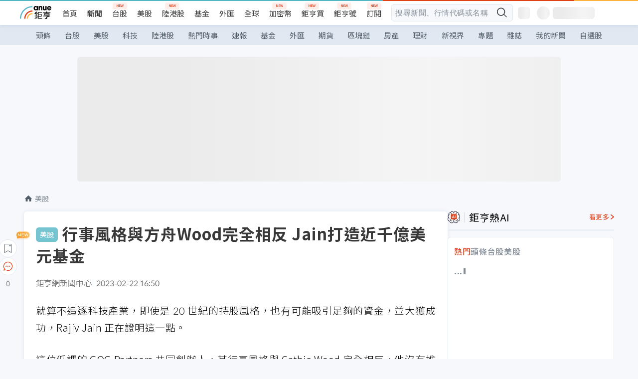

--- FILE ---
content_type: text/html; charset=utf-8
request_url: https://news.cnyes.com/news/id/5093736
body_size: 37133
content:
<!DOCTYPE html><html lang="zh-TW" data-version="4.132.8"><head><meta charSet="utf-8"/><meta name="viewport" content="width=device-width, initial-scale=1, maximum-scale=1, viewport-fit=cover"/><link rel="preload" as="image" href="/assets/icons/search/icon-search-new.svg"/><link rel="preload" as="image" href="/assets/icons/menu/menu.svg"/><link rel="preload" as="image" href="/assets/icons/logo/anue-logo-colorful.svg"/><link rel="preload" as="image" href="/assets/icons/search/search.svg"/><link rel="preload" as="image" href="/assets/icons/breadCrumb/symbol-icon-home.svg"/><link rel="preload" as="image" href="/assets/icons/arrows/arrow-down.svg"/><link rel="preload" as="image" href="/assets/icons/skeleton/empty-image.svg"/><link rel="preload" as="image" href="/assets/icons/carousel/icon-slider-arrow-left-with-round.svg"/><link rel="preload" as="image" href="/assets/icons/carousel/icon-slider-arrow-right-with-round.svg"/><link rel="stylesheet" href="/_next/static/css/c03df94de95f38a0.css" data-precedence="next"/><link rel="stylesheet" href="/_next/static/css/f7cc80eb46165eff.css" data-precedence="next"/><link rel="stylesheet" href="/_next/static/css/6d39a5a6298ae190.css" data-precedence="next"/><link rel="stylesheet" href="/_next/static/css/4039ce703448f390.css" data-precedence="next"/><link rel="stylesheet" href="/_next/static/css/8b7963c8de89601f.css" data-precedence="next"/><link rel="stylesheet" href="/_next/static/css/759b945fa817fa3c.css" data-precedence="next"/><link rel="stylesheet" href="/_next/static/css/5773ed180c2eb2e5.css" data-precedence="next"/><link rel="stylesheet" href="/_next/static/css/30d367a73af39db6.css" data-precedence="next"/><link rel="stylesheet" href="/_next/static/css/543dd8f1d20298cf.css" data-precedence="next"/><link rel="stylesheet" href="/_next/static/css/513bfe5edfb6b4d1.css" data-precedence="next"/><link rel="stylesheet" href="/_next/static/css/9f837dd03d448832.css" data-precedence="next"/><link rel="stylesheet" href="/_next/static/css/323628e83134b360.css" data-precedence="next"/><link rel="stylesheet" href="/_next/static/css/bd50bb137f86e3ce.css" data-precedence="next"/><link rel="stylesheet" href="/_next/static/css/1c133bed36662f04.css" data-precedence="next"/><link rel="stylesheet" href="/_next/static/css/02cb430a0dc4ba01.css" data-precedence="next"/><link rel="stylesheet" href="/_next/static/css/46b66030a4177c6e.css" data-precedence="next"/><link rel="stylesheet" href="/_next/static/css/ca2429f3545c5824.css" data-precedence="next"/><link rel="stylesheet" href="/_next/static/css/970fae4e90de993d.css" data-precedence="next"/><link rel="stylesheet" href="/_next/static/css/c40456275ac14497.css" data-precedence="next"/><link rel="stylesheet" href="/_next/static/css/373fd6ea90fa8b66.css" data-precedence="next"/><link rel="stylesheet" href="/_next/static/css/9f913ba69ac29bc9.css" data-precedence="next"/><link rel="stylesheet" href="/_next/static/css/ae2a5c3b23566602.css" data-precedence="next"/><link rel="stylesheet" href="/_next/static/css/7c6be8456fdd5fe3.css" data-precedence="next"/><link rel="stylesheet" href="/_next/static/css/ac4015fcf3665c09.css" data-precedence="next"/><link rel="stylesheet" href="/_next/static/css/c7f6756b9fee5db4.css" data-precedence="next"/><link rel="stylesheet" href="/_next/static/css/f169cdc088d50a8b.css" as="style" data-precedence="dynamic"/><link rel="preload" as="script" fetchPriority="low" href="/_next/static/chunks/webpack-c81d099698dbbb0d.js"/><script src="/_next/static/chunks/3a9b4730-185aa910e7af5e8f.js" async=""></script><script src="/_next/static/chunks/2488-55f444711c6562c5.js" async=""></script><script src="/_next/static/chunks/main-app-0b3f48bf1357963b.js" async=""></script><script src="/_next/static/chunks/app/(main)/news/id/%5Bid%5D/loading-60bced378930446c.js" async=""></script><script src="/_next/static/chunks/5934-3d1463657a7941f5.js" async=""></script><script src="/_next/static/chunks/4994-b5ca8ce09bec58c0.js" async=""></script><script src="/_next/static/chunks/8358-ff92edbdf2bb849b.js" async=""></script><script src="/_next/static/chunks/7861-6a579693820ae7bd.js" async=""></script><script src="/_next/static/chunks/5379-f1dafeaac01246fd.js" async=""></script><script src="/_next/static/chunks/8221-3ed5b21b1c906781.js" async=""></script><script src="/_next/static/chunks/8627-e371a37d87d8764f.js" async=""></script><script src="/_next/static/chunks/9612-cc082defc03012d0.js" async=""></script><script src="/_next/static/chunks/5410-11334976667389a8.js" async=""></script><script src="/_next/static/chunks/2055-0d6a28624a5f1bac.js" async=""></script><script src="/_next/static/chunks/3412-384b6afa0906633b.js" async=""></script><script src="/_next/static/chunks/8593-2f08099a882a5557.js" async=""></script><script src="/_next/static/chunks/4874-85b11468a11a041d.js" async=""></script><script src="/_next/static/chunks/3348-e0f78e334193dc6d.js" async=""></script><script src="/_next/static/chunks/app/(main)/news/id/%5Bid%5D/layout-30cf5a19a70f0654.js" async=""></script><script src="/_next/static/chunks/3230-8d0a229af9c20f94.js" async=""></script><script src="/_next/static/chunks/9318-86e792a5437cd1c0.js" async=""></script><script src="/_next/static/chunks/3243-935f6ecbe001f0d5.js" async=""></script><script src="/_next/static/chunks/app/(main)/layout-ad77885ec8513fe5.js" async=""></script><script src="/_next/static/chunks/2066-20fa1ab77fa7d7b2.js" async=""></script><script src="/_next/static/chunks/416-b28b6a5d210e21e9.js" async=""></script><script src="/_next/static/chunks/1319-e6ec1a5de8cc9f50.js" async=""></script><script src="/_next/static/chunks/9002-cf2daa3445f0f491.js" async=""></script><script src="/_next/static/chunks/app/(main)/news/id/%5Bid%5D/page-dae795af67d4ea2d.js" async=""></script><script src="/_next/static/chunks/app/(main)/news/id/%5Bid%5D/error-dc7d024d014269f1.js" async=""></script><script src="/_next/static/chunks/app/(main)/news/id/%5Bid%5D/not-found-c7f5cdf0562f7ea1.js" async=""></script><script async="" src="https://player.svc.litv.tv/v3/ppnio.js"></script><link rel="preload" href="https://player.svc.litv.tv/pixel/liad-pixel.js" as="script"/><link rel="preload" href="https://securepubads.g.doubleclick.net/tag/js/gpt.js" as="script"/><link rel="preload" href="https://tags-assets.mlytics.com/client/tmc.js" as="script"/><link rel="preload" href="https://api.popin.cc/searchbox/cnyes_tw.js" as="script"/><link rel="icon" href="/favicon.png" type="image/png"/><link rel="apple-touch-icon" href="/favicon.png"/><link rel="shortcut icon" href="/favicon.ico" type="image/x-icon"/><link rel="icon" href="/favicon.svg" type="image/svg+xml"/><meta name="theme-color" content="#ffffff"/><title>行事風格與方舟Wood完全相反  Jain打造近千億美元基金 | 鉅亨網 - 美股</title><meta name="description" content="就算不追逐科技產業，即使是 20 世紀的持股風格，也有可能吸引足夠的資金，並大獲成功，Rajiv Jain 正在證明這一點。"/><meta name="author" content="劉祥航"/><meta name="keywords" content="Wood,基金經理,石油,銀行,科技股"/><meta name="category" content="wd_stock"/><meta name="google-play-app" content="app-id=com.cnyes.android"/><meta name="fb:app_id" content="1114465906367715"/><meta name="google-site-verification" content="E8zVZO3O9YAjbBcY0NmGu3q8E_BwxZuR57scScomueI"/><link rel="canonical" href="https://news.cnyes.com/news/id/5093736"/><link rel="alternate" media="only screen and (max-width: 768px)" href="https://news.cnyes.com/news/id/5093736"/><meta name="apple-itunes-app" content="app-id=1071014509"/><meta property="og:title" content="行事風格與方舟Wood完全相反  Jain打造近千億美元基金 | 鉅亨網 - 美股"/><meta property="og:description" content="就算不追逐科技產業，即使是 20 世紀的持股風格，也有可能吸引足夠的資金，並大獲成功，Rajiv Jain 正在證明這一點。"/><meta property="og:url" content="https://news.cnyes.com/news/id/5093736"/><meta property="og:locale" content="zh_TW"/><meta property="og:image" content="https://news.cnyes.com/assets/images/og-image.png"/><meta property="og:type" content="article"/><meta property="article:published_time" content="2023/2/22 下午4:50:03"/><meta name="twitter:card" content="summary_large_image"/><meta name="twitter:title" content="行事風格與方舟Wood完全相反  Jain打造近千億美元基金 | 鉅亨網 - 美股"/><meta name="twitter:description" content="就算不追逐科技產業，即使是 20 世紀的持股風格，也有可能吸引足夠的資金，並大獲成功，Rajiv Jain 正在證明這一點。"/><meta name="twitter:image" content="https://news.cnyes.com/assets/images/og-image.png"/><link rel="icon" href="/favicon.ico" type="image/x-icon" sizes="16x16"/><link href="https://fonts.googleapis.com/css?family=Lato:300,400,500,700&amp;text=0123456789" rel="stylesheet" type="text/css"/><link href="https://fonts.googleapis.com/css?family=Noto+Sans+TC:300,400,500,700" rel="stylesheet" type="text/css"/><script src="/_next/static/chunks/polyfills-78c92fac7aa8fdd8.js" noModule=""></script></head><body class="b1nl46oh"><script>(self.__next_s=self.__next_s||[]).push([0,{"children":"\n              var googletag = googletag || {};\n              googletag.cmd = googletag.cmd || [];\n            "}])</script><script>(self.__next_s=self.__next_s||[]).push(["https://securepubads.g.doubleclick.net/tag/js/gpt.js",{"async":true,"id":"gpt-script"}])</script><header id="anue-header" class="c1ybci1p"><div class="d1nias15"><div class="desktop-header have-shadow"><header class="huepua3"><div class="c1l52at7"><a href="https://www.cnyes.com" class="lgi1m7w"></a><ul class="cl3pwmo"><li class="c1hb2kgr"><a href="https://www.cnyes.com" target="_self" rel="noopener noreferrer" class="a18jyayu" style="--a18jyayu-0:400;--a18jyayu-1:400">首頁</a></li><li class="c1hb2kgr"><a href="https://news.cnyes.com/news/cat/headline" target="_self" rel="noopener noreferrer" class="current a18jyayu" style="--a18jyayu-0:400;--a18jyayu-1:700">新聞</a></li><li class="c1hb2kgr"><a href="https://www.cnyes.com/twstock" target="_self" rel="noopener noreferrer" class="new a18jyayu" style="--a18jyayu-0:400;--a18jyayu-1:400">台股</a></li><li class="c1hb2kgr"><a href="https://www.cnyes.com/usstock" target="_self" rel="noopener noreferrer" class="a18jyayu" style="--a18jyayu-0:400;--a18jyayu-1:400">美股</a></li><li class="c1hb2kgr"><a href="https://www.cnyes.com/hkstock" target="_self" rel="noopener noreferrer" class="new a18jyayu" style="--a18jyayu-0:400;--a18jyayu-1:400">陸港股</a></li><li class="c1hb2kgr"><a href="https://fund.cnyes.com" target="_self" rel="noopener noreferrer" class="a18jyayu" style="--a18jyayu-0:400;--a18jyayu-1:400">基金</a></li><li class="c1hb2kgr"><a href="https://www.cnyes.com/forex" target="_self" rel="noopener noreferrer" class="a18jyayu" style="--a18jyayu-0:400;--a18jyayu-1:400">外匯</a></li><li class="c1hb2kgr"><a href="https://invest.cnyes.com/indices/major" target="_self" rel="noopener noreferrer" class="a18jyayu" style="--a18jyayu-0:400;--a18jyayu-1:400">全球</a></li><li class="c1hb2kgr"><a href="https://crypto.cnyes.com" target="_self" rel="noopener noreferrer" class="new a18jyayu" style="--a18jyayu-0:400;--a18jyayu-1:400">加密幣</a></li><li class="c1hb2kgr"><a href="https://anuefund.tw/768tv" target="_self" rel="noopener noreferrer" class="new a18jyayu" style="--a18jyayu-0:400;--a18jyayu-1:400">鉅亨買</a></li><li class="c1hb2kgr"><a href="https://hao.cnyes.com?utm_source=cnyes&amp;utm_medium=nav" target="_self" rel="noopener noreferrer" class="new a18jyayu" style="--a18jyayu-0:400;--a18jyayu-1:400">鉅亨號</a></li><li class="c1hb2kgr"><a href="https://www.cnyes.com/anuestore" target="_self" rel="noopener noreferrer" class="new a18jyayu" style="--a18jyayu-0:400;--a18jyayu-1:400">訂閱</a></li></ul><div class="s1vyna59"><div class="vz68neb"><div class="c3g6gi"><div class="c1qetjgo"><input type="search" placeholder="搜尋新聞、行情代碼或名稱" class="desktop iz28ylr"/><div class="b1pm9kik"><img alt="search icon" src="/assets/icons/search/icon-search-new.svg" class="search desktop i8fpj51" width="24" height="24"/></div></div></div><div class="ruswah8"><div class="c1foi1fo"><div class="s10t8so0"></div></div></div></div></div><div class="irxd8om"><!--$--><!--$!--><template data-dgst="BAILOUT_TO_CLIENT_SIDE_RENDERING"></template><span aria-live="polite" aria-busy="true"><span class="react-loading-skeleton" style="width:24px;height:24px;border-radius:6px">‌</span><br/></span><!--/$--><!--/$--><!--$--><!--$!--><template data-dgst="BAILOUT_TO_CLIENT_SIDE_RENDERING"></template><div class="b7b7oug"><span aria-live="polite" aria-busy="true"><span class="react-loading-skeleton" style="margin-right:6px;width:26px;height:26px;border-radius:50%">‌</span><br/></span><span aria-live="polite" aria-busy="true"><span class="react-loading-skeleton" style="width:84px;height:24px;border-radius:6px">‌</span><br/></span></div><!--/$--><!--/$--></div></div></header><div height="40" class="v1x160j6" style="--v1x160j6-0:#e2e8f1;--v1x160j6-1:40px"><ul class="c1n5hs9b" style="--c1n5hs9b-0:#e2e8f1;--c1n5hs9b-1:40px"><li class="tn6a5v3" style="--tn6a5v3-0:#515c69;--tn6a5v3-1:transparent"><a href="/news/cat/headline">頭條</a></li><li class="tn6a5v3" style="--tn6a5v3-0:#515c69;--tn6a5v3-1:transparent"><a href="/news/cat/tw_stock">台股</a></li><li class="tn6a5v3" style="--tn6a5v3-0:#515c69;--tn6a5v3-1:transparent"><a href="/news/cat/wd_stock">美股</a></li><li class="tn6a5v3" style="--tn6a5v3-0:#515c69;--tn6a5v3-1:transparent"><a href="/news/cat/tech">科技</a></li><li class="tn6a5v3" style="--tn6a5v3-0:#515c69;--tn6a5v3-1:transparent"><a href="/news/cat/cn_stock">陸港股</a></li><li class="tn6a5v3" style="--tn6a5v3-0:#515c69;--tn6a5v3-1:transparent"><a href="/poptopic">熱門時事</a></li><li class="tn6a5v3" style="--tn6a5v3-0:#515c69;--tn6a5v3-1:transparent"><a href="/news/cat/anue_live">速報</a></li><li class="tn6a5v3" style="--tn6a5v3-0:#515c69;--tn6a5v3-1:transparent"><a href="/news/cat/fund">基金</a></li><li class="tn6a5v3" style="--tn6a5v3-0:#515c69;--tn6a5v3-1:transparent"><a href="/news/cat/forex">外匯</a></li><li class="tn6a5v3" style="--tn6a5v3-0:#515c69;--tn6a5v3-1:transparent"><a href="/news/cat/future">期貨</a></li><li class="tn6a5v3" style="--tn6a5v3-0:#515c69;--tn6a5v3-1:transparent"><a href="/news/cat/bc">區塊鏈</a></li><li class="tn6a5v3" style="--tn6a5v3-0:#515c69;--tn6a5v3-1:transparent"><a href="/news/cat/cnyeshouse">房產</a></li><li class="tn6a5v3" style="--tn6a5v3-0:#515c69;--tn6a5v3-1:transparent"><a href="/news/cat/tw_money">理財</a></li><li class="tn6a5v3" style="--tn6a5v3-0:#515c69;--tn6a5v3-1:transparent"><a href="/news/cat/celebrity_area">新視界</a></li><li class="tn6a5v3" style="--tn6a5v3-0:#515c69;--tn6a5v3-1:transparent"><a href="https://news.cnyes.com/projects">專題</a></li><li class="tn6a5v3" style="--tn6a5v3-0:#515c69;--tn6a5v3-1:transparent"><a href="/news/cat/mag">雜誌</a></li><li class="tn6a5v3" style="--tn6a5v3-0:#515c69;--tn6a5v3-1:transparent"><a href="/member/mytag/all">我的新聞</a></li><li class="tn6a5v3" style="--tn6a5v3-0:#515c69;--tn6a5v3-1:transparent"><a href="https://www.cnyes.com/member/portfolios">自選股</a></li></ul></div></div></div><div class="m3qvebg"><div class="mobile-header"><section class="c1s8zsce"><img alt="menu-icon" src="/assets/icons/menu/menu.svg" height="18" width="18" class="iwjyq0j"/><div class="mdxlrjx"><div class="lvsnr77"><a class="l160ibr3" href="/news/cat/headline"><img alt="anue logo" src="/assets/icons/logo/anue-logo-colorful.svg" height="30" width="70"/></a></div><div class="rti3r0y"><a href="https://campaign.cnyes.com/topics/LegacyAcademy/?utm_source=mweb&amp;utm_medium=anuebuy" target="_blank" rel="noopener noreferrer" data-global-ga-category="Header" data-global-ga-action="click" data-global-ga-label="鉅亨傳承學院" class="mapmbvj"><img src="/assets/icons/header/symbol-icon-ye-sclub.png" alt="鉅亨傳承學院" title="https://campaign.cnyes.com/topics/LegacyAcademy/?utm_source=mweb&amp;utm_medium=anuebuy" width="24" height="24" loading="lazy"/></a><a href="https://hao.cnyes.com/" data-global-ga-category="Header" data-global-ga-action="click" data-global-ga-label="鉅亨號" class="mapmbvj"><img src="/assets/icons/header/hao.png" alt="鉅亨號" title="https://hao.cnyes.com" width="24" height="24" loading="lazy"/></a><a href="https://campaign.cnyes.com/topics/anuecrypto/?utm_source=mobile&amp;utm_medium=header" target="_blank" rel="noopener noreferrer" data-global-ga-category="Header" data-global-ga-action="click" data-global-ga-label="鉅亨買幣" class="mapmbvj"><img src="/assets/icons/header/crypto.png" alt="鉅亨買幣" title="https://campaign.cnyes.com/topics/anuecrypto/?utm_source=mobile&amp;utm_medium=header" width="24" height="24" loading="lazy"/></a><a href="https://www.cnyes.com/events" target="_self" class="c1ni1sin"><svg width="24" height="24" viewBox="0 0 24 24" style="overflow:initial"><g stroke="#383838" stroke-width="1" fill="none" fill-rule="evenodd"><g fill="#fff"><path id="bell" d="M12 4.222a6.433 6.433 0 0 1 6.429 6.663l-.133 3.708 1.132 1.94a2 2 0 0 1-1.399 2.98l-1.585.265c-2.942.49-5.946.49-8.888 0l-1.585-.264a2 2 0 0 1-1.4-2.98l1.133-1.941-.133-3.708A6.433 6.433 0 0 1 12 4.222z"></path><path d="M9.778 19.778a2.222 2.222 0 0 0 4.444 0M10.519 4.445v-.964a1.481 1.481 0 0 1 2.962 0v1.022"></path></g></g></svg></a><!--$!--><template data-dgst="BAILOUT_TO_CLIENT_SIDE_RENDERING"></template><!--/$--></div></div><img alt="search icon" src="/assets/icons/search/search.svg" width="18" height="18" class="s3icxza"/></section></div></div></header><div id=""><div class="a133dm9s"><div id="div-gpt-ad-cnyes_news_inside_all_top" class="a1mzdm1v" style="--a1mzdm1v-0:970px;--a1mzdm1v-1:250px;--a1mzdm1v-2:970px;--a1mzdm1v-3:250px;--a1mzdm1v-4:24px;--a1mzdm1v-5:24px;--a1mzdm1v-6:auto;--a1mzdm1v-7:auto"><span aria-live="polite" aria-busy="true"><span class="react-loading-skeleton" style="border-radius:6px;width:100%;height:100%">‌</span><br/></span></div></div><main class="v1hm61vt"><div class="c9ky432"><!--$--><section id="bread-crumb" class="w1xblh6d"><img src="/assets/icons/breadCrumb/symbol-icon-home.svg" alt="home-icon" class="lp9mpbn"/><div class="btlhmn6"><a class="b17vyawb" href="/news/cat/wd_stock">美股</a></div></section><article class="mfxje1x"><section class="t1el8oye"><span class="bzubwch"> <!-- -->美股</span><h1>行事風格與方舟Wood完全相反  Jain打造近千億美元基金</h1></section><p class="alr4vq1"><span class="signature">鉅亨網新聞中心</span><span class="separator"></span><time dateTime="2023-02-22T08:50:03.000Z">2023-02-22 16:50</time></p><main id="article-container" class="c1tt5pk2" style="--c1tt5pk2-0:20px"><section style="margin-top:30px"><p>就算不追逐科技產業，即使是 20 世紀的持股風格，也有可能吸引足夠的資金，並大獲成功，Rajiv Jain 正在證明這一點。</p></section><p></p><section style="margin-top:30px">

</section><section style="margin-top:30px"><p>這位低調的 GQG Partners 共同創辦人，其行事風格與 Cathie Wood 完全相反，他沒有推特帳戶，很少出現在電視上。</p></section><section>

</section><div id="div-gpt-ad-cnyes_news_article_middle_1" class="a1mzdm1v" style="--a1mzdm1v-0:728px;--a1mzdm1v-1:90px;--a1mzdm1v-2:728px;--a1mzdm1v-3:90px;--a1mzdm1v-4:32px;--a1mzdm1v-5:32px;--a1mzdm1v-6:auto;--a1mzdm1v-7:auto"><span aria-live="polite" aria-busy="true"><span class="react-loading-skeleton" style="border-radius:6px;width:100%;height:100%">‌</span><br/></span></div><section style="margin-top:30px"><p>在他的成長型股票中，沒有無人駕駛汽車公司或高超音速導彈製造商，反而充滿了石油、煙草、銀行等傳統產業，但並不妨礙他的成功。</p></section><section style="margin-top:30px">

</section><section style="margin-top:30px"><p>在不到七年的時間裡，Vontobel Asset Management 的前投資長 Jain 將 GQG 打造成一家價值 920 億美元的巨頭。據 Morningstar Direct 稱，在近期印象中，很少創業基金能夠在這麼短的時間內籌集到這麼多資金。</p></section><section style="margin-top:30px">

</section><section style="margin-top:30px"><p>2022 年，大多數資產管理公司眼睜睜地看著客戶在市場崩盤時從其基金抽走現金時，但 GQG 逆勢蓬勃發展。該公司吸引 80 億美元的新投資，其四檔旗艦基金中的三檔大幅跑贏基準指數。</p></section><section style="margin-top:30px">

</section><section style="margin-top:30px"><p>把時間拉得更長來看，GQG 旗下最大基金的表現更為亮眼。自 2016 年 12 月成立以來，這檔基金每年上漲 10.8%，相較之下，基準的年回報率只有 3.9%。</p></section><section style="margin-top:30px">

</section><section style="margin-top:30px"><p>Jain 自認是一名優質增長經理，他認為，在他的對手中，很多人不過是靠著廉價資金浪潮而起的冒牌貨，在低利率結束時，自然原形畢露。</p></section><section style="margin-top:30px">

</section><section style="margin-top:30px"><p>當然，Jain 也有失敗的紀錄，在 2022 年初，他將 16% 的新興市場基金資金投資於俄羅斯，但隨著普丁發動對烏克蘭的軍事行動，他的押注失敗，想撤退為時已晚，這檔基金去年下跌了 21%，成為唯一表現不及基準的主要 GQG 基金。</p></section><section style="margin-top:30px">

</section><section style="margin-top:30px"><p>今年，隨著美國科技股反彈，GQG 基金表現落後，此外，他還減持了中國股票，這都讓他的表現不如基準。</p></section><section style="margin-top:30px">

</section><section style="margin-top:30px"><p>然而，由他的持股風格來看，這點並不令人意外。Jain 喜歡持有的股票在本質上往往更具防禦性，這種股票在經濟低迷時表現良好，但在經濟和股市強彈時，往往表現落後。</p></section><section style="margin-top:30px">

</section><section style="margin-top:30px"><p class="warning"><em>(本文不開放合作夥伴轉載)</em></p></section><section style="margin-top:30px">
</section></main><ul class="clz8i2p"><li class="n1gwdimp lbzvk2k"><a href="https://www.anuefund.com/event-site/TWSE?proType=anue&amp;utm_source=cnyes&amp;utm_medium=newspage_bottom_pc&amp;utm_campaign=usstock">美股強，台股更悍！主動選股力求超額報酬！</a></li><li class="n1gwdimp lbzvk2k"><a href="https://www.anuefund.com/investment-article/8de37d501412f6ffK5DQb6t76zPkFVpeImPJZBGY7EUiIwNHoD?proType=anue&amp;utm_source=cnyes&amp;utm_medium=newspage_bottom_pc&amp;utm_campaign=fund">主動式ETF正夯？行家：這幾檔勝率更高！</a></li><li class="l4epuzg">掌握全球財經資訊<a href="http://www.cnyes.com/app/?utm_source=mweb&amp;utm_medium=HamMenuBanner&amp;utm_campaign=fixed&amp;utm_content=entr">點我下載APP</a></li></ul><div class="a1dzn8xb"><div id="div-gpt-ad-dynamic-keyword-ad-of-detail-under-content" class="a1mzdm1v" style="--a1mzdm1v-0:530px;--a1mzdm1v-1:200px;--a1mzdm1v-2:530px;--a1mzdm1v-3:200px;--a1mzdm1v-4:0;--a1mzdm1v-5:0;--a1mzdm1v-6:auto;--a1mzdm1v-7:auto"><span aria-live="polite" aria-busy="true"><span class="react-loading-skeleton" style="border-radius:6px;width:100%;height:100%">‌</span><br/></span></div></div><div></div><div class="c1sy7ax6"><div class="cgwevlv"><h3 class="t1mmzjbz"><div class="t1thwy6j">文章標籤</div></h3></div><div class="t1jl5nqd" style="--t1jl5nqd-0:80px"><a href="https://news.cnyes.com/tag/Wood" order="0" title="Wood" class="t1v4wtvw" style="--t1v4wtvw-0:1px solid #e2e8f1;--t1v4wtvw-1:#515c69;--t1v4wtvw-2:15px;--t1v4wtvw-3:8px 12px;--t1v4wtvw-4:white;--t1v4wtvw-5:unset;--t1v4wtvw-6:#1c1e2f;--t1v4wtvw-7:rgba(226, 232, 241, 0.2);"><span>Wood</span></a><a href="https://news.cnyes.com/tag/基金經理" order="1" title="基金經理" class="t1v4wtvw" style="--t1v4wtvw-0:1px solid #e2e8f1;--t1v4wtvw-1:#515c69;--t1v4wtvw-2:15px;--t1v4wtvw-3:8px 12px;--t1v4wtvw-4:white;--t1v4wtvw-5:1;--t1v4wtvw-6:#1c1e2f;--t1v4wtvw-7:rgba(226, 232, 241, 0.2);"><span>基金經理</span></a><a href="https://news.cnyes.com/tag/石油" order="2" title="石油" class="t1v4wtvw" style="--t1v4wtvw-0:1px solid #e2e8f1;--t1v4wtvw-1:#515c69;--t1v4wtvw-2:15px;--t1v4wtvw-3:8px 12px;--t1v4wtvw-4:white;--t1v4wtvw-5:2;--t1v4wtvw-6:#1c1e2f;--t1v4wtvw-7:rgba(226, 232, 241, 0.2);"><span>石油</span></a><a href="https://news.cnyes.com/tag/銀行" order="3" title="銀行" class="t1v4wtvw" style="--t1v4wtvw-0:1px solid #e2e8f1;--t1v4wtvw-1:#515c69;--t1v4wtvw-2:15px;--t1v4wtvw-3:8px 12px;--t1v4wtvw-4:white;--t1v4wtvw-5:3;--t1v4wtvw-6:#1c1e2f;--t1v4wtvw-7:rgba(226, 232, 241, 0.2);"><span>銀行</span></a><a href="https://news.cnyes.com/tag/科技股" order="4" title="科技股" class="t1v4wtvw" style="--t1v4wtvw-0:1px solid #e2e8f1;--t1v4wtvw-1:#515c69;--t1v4wtvw-2:15px;--t1v4wtvw-3:8px 12px;--t1v4wtvw-4:white;--t1v4wtvw-5:4;--t1v4wtvw-6:#1c1e2f;--t1v4wtvw-7:rgba(226, 232, 241, 0.2);"><span>科技股</span></a><button order="-1" class="wxkvr1v b4lse0s" style="--b4lse0s-0:-1;--b4lse0s-1:none">更多<img alt="arrow-icon" src="/assets/icons/arrows/arrow-down.svg" width="20" height="20" class="ac0gcyf" style="--ac0gcyf-0:0"/></button></div></div><div class="c1ciwb2s"><div class="cgwevlv"><h3 class="t1mmzjbz"><div class="t1thwy6j">延伸閱讀</div></h3></div><ul class="l113w4cp"><li><a href="/news/id/6243339">2005年來首見！美銀基金經理調查：企業投資過熱首次成為共識 AI泡沫是頭號風險</a></li></ul><div class="anzyr6d"><!--$--><div id="div-gpt-ad-dynamic-keyword-ad-of-detail-under-recommend-news" class="a1mzdm1v" style="--a1mzdm1v-0:100%;--a1mzdm1v-1:100%;--a1mzdm1v-2:none;--a1mzdm1v-3:none;--a1mzdm1v-4:0;--a1mzdm1v-5:0;--a1mzdm1v-6:auto;--a1mzdm1v-7:auto"><span aria-live="polite" aria-busy="true"><span class="react-loading-skeleton" style="width:100%;height:100%;border-radius:6px">‌</span><br/></span></div><!--/$--></div></div><div class="awm66zm"><section class="section-aside-container c1jod995" style="--c1jod995-2:32px 0 16px"><div class="section-aside-wrapper c106polj"><img alt="section icon" loading="lazy" width="25" height="25" decoding="async" data-nimg="1" class="icon" style="color:transparent" src="/assets/icons/anue-lecture.svg"/><h3>鉅亨講座</h3><a href="https://www.cnyes.com/events" target="_self" class="l1q6lkcx">看更多</a></div><div class="c13k14ni"><ul class="tn3hsof"><li class="active t1pva50s">講座</li><li class="t1pva50s">公告</li></ul><ul class="l1y84pl8"></ul></div></section></div><!--$!--><template data-dgst="BAILOUT_TO_CLIENT_SIDE_RENDERING"></template><!--/$--><!--$!--><template data-dgst="BAILOUT_TO_CLIENT_SIDE_RENDERING"></template><!--/$--><ul class="c1og4zpn"><li class="nndexfk"><p>上一篇</p><div title="美國私募業先驅、億萬富豪托馬斯·李過世 傳為自殺身亡" class="n5ene24"><a href="/news/id/5096646">美國私募業先驅、億萬富豪托馬斯·李過世 傳為自殺身亡</a></div></li><li class="nndexfk"><p>下一篇</p><div title="愛立信：XR與元宇宙不可忽視的幾項趨勢" class="n5ene24"><a href="/news/id/5092358">愛立信：XR與元宇宙不可忽視的幾項趨勢</a></div></li></ul><nav class="s155wao3"><section class="d3jo5cf"><button aria-label="save" class="c1eq60fc" style="--c1eq60fc-0:5px;--c1eq60fc-1:1px solid #e2e8f1;--c1eq60fc-2:auto"><img alt="save" aria-hidden="true" loading="lazy" width="24" height="24" decoding="async" data-nimg="1" style="color:transparent" src="/assets/icons/icon-bookmark.svg"/><img alt="new tip" loading="lazy" width="32" height="19" decoding="async" data-nimg="1" class="new-tip" style="color:transparent" srcSet="/_next/image?url=%2Fassets%2Ficons%2Ficon-new-tip.png&amp;w=32&amp;q=75 1x, /_next/image?url=%2Fassets%2Ficons%2Ficon-new-tip.png&amp;w=64&amp;q=75 2x" src="/_next/image?url=%2Fassets%2Ficons%2Ficon-new-tip.png&amp;w=64&amp;q=75"/></button><div class="bu3viik"><button aria-label="Open chat" class="i1gwm9z5"><img alt="chat-icon" loading="lazy" width="36" height="36" decoding="async" data-nimg="1" style="color:transparent" src="/assets/icons/topBar/icon-chat.svg"/></button>0<button aria-label="Close tooltip" class="cxa19i4"></button></div></section></nav></article><div class="sp7qdyr"><div class="v112bcsk" style="--v112bcsk-0:40px"><div class="_popIn_recommend"></div></div><section id="LiTV"><div id="ppn-Y3ky|Y3k=-0" class="v1kfq88"><span aria-live="polite" aria-busy="true"><span class="react-loading-skeleton" style="height:515px">‌</span><br/></span></div></section><!--$!--><template data-dgst="BAILOUT_TO_CLIENT_SIDE_RENDERING"></template><!--$--><div class="loading-container cqfmgcs" style="--cqfmgcs-0:120px"><div class="l1gvctuw"><div class="s17xtyg0 l6p8o9j"></div><div class="l6p8o9j"></div><div class="l6p8o9j"></div><div class="f1hkyuw9"><div class="b9s3cpy l6p8o9j"></div><div class="b9s3cpy l6p8o9j"></div><div class="b9s3cpy l6p8o9j"></div><div class="b9s3cpy l6p8o9j"></div></div></div><img src="/assets/icons/skeleton/empty-image.svg" alt="Empty" width="90" height="64"/></div><!--/$--><!--/$--><!--$!--><template data-dgst="BAILOUT_TO_CLIENT_SIDE_RENDERING"></template><!--$--><div class="loading-container cqfmgcs" style="--cqfmgcs-0:120px"><div class="l1gvctuw"><div class="s17xtyg0 l6p8o9j"></div><div class="l6p8o9j"></div><div class="l6p8o9j"></div><div class="f1hkyuw9"><div class="b9s3cpy l6p8o9j"></div><div class="b9s3cpy l6p8o9j"></div><div class="b9s3cpy l6p8o9j"></div><div class="b9s3cpy l6p8o9j"></div></div></div><img src="/assets/icons/skeleton/empty-image.svg" alt="Empty" width="90" height="64"/></div><!--/$--><!--/$--></div><!--/$--></div><aside class="vinw7c5" style="--vinw7c5-0:35px"><div id="aside" class="c6vqgdx"><!--$--><div id="div-gpt-ad-aside-banner-top" class="a1mzdm1v" style="--a1mzdm1v-0:100%;--a1mzdm1v-1:100%;--a1mzdm1v-2:300px;--a1mzdm1v-3:600px;--a1mzdm1v-4:0;--a1mzdm1v-5:0;--a1mzdm1v-6:auto;--a1mzdm1v-7:auto"><span aria-live="polite" aria-busy="true"><span class="react-loading-skeleton" style="width:100%;height:100%;border-radius:6px">‌</span><br/></span></div><!--/$--><section class="section-aside-container ck1jcsm" style="--ck1jcsm-2:32px 0 16px"><div class="section-aside-wrapper c106polj"><img alt="section icon" loading="lazy" width="25" height="25" decoding="async" data-nimg="1" class="icon" style="color:transparent" src="/assets/icons/icon-ai.svg"/><h3>鉅亨熱AI</h3><a href="/news/cat/hotai" target="_blank" class="l1q6lkcx">看更多</a></div><div class="c1iqrcew"><div class="c7l1g0s" style="--c7l1g0s-0:385px;--c7l1g0s-1:345px"><ul class="tn3hsof"><li class="active t1pva50s">熱門</li><li class="t1pva50s">頭條</li><li class="t1pva50s">台股</li><li class="t1pva50s">美股</li></ul><main class="c1k3idnr"><h1 class="h1hpe582"><span class="cjeph51">...</span><span class="ctz40ky"></span></h1></main></div></div></section><section class="section-aside-container ck1jcsm" style="--ck1jcsm-2:32px 0 16px"><div class="section-aside-wrapper c106polj"><img alt="section icon" loading="lazy" width="25" height="25" decoding="async" data-nimg="1" class="icon" style="color:transparent" src="/assets/icons/popularRank.svg"/><h3>人氣排行</h3><a href="https://news.cnyes.com/trending" target="_self" class="l1q6lkcx">看更多</a></div><div class="c1s8549x"><ul class="tn3hsof"><li class="active t1pva50s">總覽</li><li class="t1pva50s">台股</li><li class="t1pva50s">美股</li></ul><div class="i8whfcm"><div style="background-image:url(https://cimg.cnyes.cool/prod/news/6313946/m/3ef20a0a424160981b641a1aca5b5f10.jpg)" class="pfzmrd0"></div></div><a title="輝達不再是AI首選？分析師逆勢看多喊「正是買進機會」！" color="#ddbe43" class="pmvb4k5" style="--pmvb4k5-0:#ddbe43" href="/news/id/6313946"><i>1.</i><p font-size="16" class="p1uv3ykh" style="--p1uv3ykh-0:16px;--p1uv3ykh-1:1.6">輝達不再是AI首選？分析師逆勢看多喊「正是買進機會」！</p></a><a title="全球央行瘋囤黃金！衛報：美元正在失去信譽" color="#b1bed0" class="pmvb4k5" style="--pmvb4k5-0:#b1bed0" href="/news/id/6313921"><i>2.</i><p font-size="16" class="p1uv3ykh" style="--p1uv3ykh-0:16px;--p1uv3ykh-1:1.6">全球央行瘋囤黃金！衛報：美元正在失去信譽</p></a><a title="川普發黑白照 自封「關稅之王」" color="#d18552" class="pmvb4k5" style="--pmvb4k5-0:#d18552" href="/news/id/6314181"><i>3.</i><p font-size="16" class="p1uv3ykh" style="--p1uv3ykh-0:16px;--p1uv3ykh-1:1.6">川普發黑白照 自封「關稅之王」</p></a><div class="p1hxxh6l"><div id="div-gpt-ad-cnyes_news_inside_native_Right2" class="a1mzdm1v" style="--a1mzdm1v-0:100%;--a1mzdm1v-1:100%;--a1mzdm1v-2:none;--a1mzdm1v-3:none;--a1mzdm1v-4:0;--a1mzdm1v-5:0;--a1mzdm1v-6:auto;--a1mzdm1v-7:auto"><span aria-live="polite" aria-busy="true"><span class="react-loading-skeleton" style="width:100%;height:100%;border-radius:6px">‌</span><br/></span></div></div><a title="新興市場基金押注這「兩支」股票擊敗97%同業！AI時代「記憶體晶片」成最佳投資標的" color="#848d97" class="pmvb4k5" style="--pmvb4k5-0:#848d97" href="/news/id/6314155"><i>4.</i><p font-size="16" class="p1uv3ykh" style="--p1uv3ykh-0:16px;--p1uv3ykh-1:1.6">新興市場基金押注這「兩支」股票擊敗97%同業！AI時代「記憶體晶片」成最佳投資標的</p></a><a title="川普推動成立「和平委員會」欲替代聯合國？永久席次開價10億美元！" color="#848d97" class="pmvb4k5" style="--pmvb4k5-0:#848d97" href="/news/id/6314125"><i>5.</i><p font-size="16" class="p1uv3ykh" style="--p1uv3ykh-0:16px;--p1uv3ykh-1:1.6">川普推動成立「和平委員會」欲替代聯合國？永久席次開價10億美元！</p></a></div></section><div class="vanmi0l"><span aria-live="polite" aria-busy="true"><span class="react-loading-skeleton" style="border-radius:6px;width:100%;height:103.5px">‌</span><br/></span></div><section class="section-aside-container c1jod995" style="--c1jod995-2:32px 0 16px"><div class="section-aside-wrapper c106polj"><img alt="section icon" loading="lazy" width="25" height="25" decoding="async" data-nimg="1" class="icon" style="color:transparent" src="/assets/icons/editorChoose.svg"/><h3>主編精選</h3><a href="/news/cat/news24h" target="_self" class="l1q6lkcx">看更多</a></div><div class="news24h-list ch84ijz"></div></section><section class="b13nyf8m"><div id="div-gpt-ad-aside-banner-mid" class="a1mzdm1v" style="--a1mzdm1v-0:300px;--a1mzdm1v-1:600px;--a1mzdm1v-2:300px;--a1mzdm1v-3:600px;--a1mzdm1v-4:0;--a1mzdm1v-5:0;--a1mzdm1v-6:auto;--a1mzdm1v-7:auto"><span aria-live="polite" aria-busy="true"><span class="react-loading-skeleton" style="border-radius:6px;width:100%;height:100%">‌</span><br/></span></div></section><section class="section-aside-container c1jod995" style="--c1jod995-2:32px 0 16px"><div class="section-aside-wrapper c106polj"><img alt="section icon" loading="lazy" width="25" height="25" decoding="async" data-nimg="1" class="icon" style="color:transparent" src="/assets/icons/anue-lecture.svg"/><h3>鉅亨講座</h3><a href="https://www.cnyes.com/events" target="_self" class="l1q6lkcx">看更多</a></div><div class="c13k14ni"><ul class="tn3hsof"><li class="active t1pva50s">講座</li><li class="t1pva50s">公告</li></ul><ul class="l1y84pl8"></ul></div></section><div class="wo6or09"><section class="section-aside-container ck1jcsm" style="--ck1jcsm-2:32px 0 16px"><div class="section-aside-wrapper c106polj"><img alt="section icon" loading="lazy" width="25" height="25" decoding="async" data-nimg="1" class="icon" style="color:transparent" src="/assets/icons/pop-topic.svg"/><h3>熱門時事</h3><a href="/poptopic" target="_self" class="l1q6lkcx">看更多</a></div><div class="c1yrx6jy"><div><div class="t1bfkwjz" style="--t1bfkwjz-0:18px"><span aria-live="polite" aria-busy="true"><span class="react-loading-skeleton" style="width:26px;height:26px;border-radius:50%">‌</span><br/></span><div class="cwktnue"><span aria-live="polite" aria-busy="true"><span class="react-loading-skeleton" style="width:170px;height:29px;border-radius:6px">‌</span><br/></span></div></div><div class="cdvskaj" style="--cdvskaj-0:0;--cdvskaj-1:6px"><div class="csbqhi5"><span aria-live="polite" aria-busy="true"><span class="react-loading-skeleton" style="width:10px;height:10px;border-radius:50%">‌</span><br/></span><div class="c8xlkjx" style="--c8xlkjx-0:8px;--c8xlkjx-1:10px;--c8xlkjx-2:60px"><span aria-live="polite" aria-busy="true"><span class="react-loading-skeleton" style="width:40px;height:17px;border-radius:6px">‌</span><br/></span><h3 class="tgkyo5n"><span aria-live="polite" aria-busy="true"><span class="react-loading-skeleton" style="width:100%;height:17px;border-radius:6px">‌</span><br/></span></h3></div></div><div class="csbqhi5"><span aria-live="polite" aria-busy="true"><span class="react-loading-skeleton" style="width:10px;height:10px;border-radius:50%">‌</span><br/></span><div class="c8xlkjx" style="--c8xlkjx-0:8px;--c8xlkjx-1:10px;--c8xlkjx-2:60px"><span aria-live="polite" aria-busy="true"><span class="react-loading-skeleton" style="width:40px;height:17px;border-radius:6px">‌</span><br/></span><h3 class="tgkyo5n"><span aria-live="polite" aria-busy="true"><span class="react-loading-skeleton" style="width:100%;height:17px;border-radius:6px">‌</span><br/></span></h3></div></div><div class="l189vxqo" style="--l189vxqo-0:9px"></div></div></div><div><div class="t1bfkwjz" style="--t1bfkwjz-0:18px"><span aria-live="polite" aria-busy="true"><span class="react-loading-skeleton" style="width:26px;height:26px;border-radius:50%">‌</span><br/></span><div class="cwktnue"><span aria-live="polite" aria-busy="true"><span class="react-loading-skeleton" style="width:170px;height:29px;border-radius:6px">‌</span><br/></span></div></div><div class="cdvskaj" style="--cdvskaj-0:0;--cdvskaj-1:6px"><div class="csbqhi5"><span aria-live="polite" aria-busy="true"><span class="react-loading-skeleton" style="width:10px;height:10px;border-radius:50%">‌</span><br/></span><div class="c8xlkjx" style="--c8xlkjx-0:8px;--c8xlkjx-1:10px;--c8xlkjx-2:60px"><span aria-live="polite" aria-busy="true"><span class="react-loading-skeleton" style="width:40px;height:17px;border-radius:6px">‌</span><br/></span><h3 class="tgkyo5n"><span aria-live="polite" aria-busy="true"><span class="react-loading-skeleton" style="width:100%;height:17px;border-radius:6px">‌</span><br/></span></h3></div></div><div class="csbqhi5"><span aria-live="polite" aria-busy="true"><span class="react-loading-skeleton" style="width:10px;height:10px;border-radius:50%">‌</span><br/></span><div class="c8xlkjx" style="--c8xlkjx-0:8px;--c8xlkjx-1:10px;--c8xlkjx-2:60px"><span aria-live="polite" aria-busy="true"><span class="react-loading-skeleton" style="width:40px;height:17px;border-radius:6px">‌</span><br/></span><h3 class="tgkyo5n"><span aria-live="polite" aria-busy="true"><span class="react-loading-skeleton" style="width:100%;height:17px;border-radius:6px">‌</span><br/></span></h3></div></div><div class="l189vxqo" style="--l189vxqo-0:9px"></div></div></div></div></section></div><div class="vanmi0l"><span aria-live="polite" aria-busy="true"><span class="react-loading-skeleton" style="border-radius:6px;width:100%;height:103.5px">‌</span><br/></span></div><section class="section-aside-container c1jod995" style="--c1jod995-2:32px 0 16px"><div class="section-aside-wrapper c106polj"><img alt="section icon" loading="lazy" width="25" height="25" decoding="async" data-nimg="1" class="icon" style="color:transparent" src="/assets/icons/section-fund.svg"/><h3>鉅亨熱基金</h3><a href="https://fund.cnyes.com" target="_blank" class="l1q6lkcx">看更多</a></div><div class="viq69dn"><ul class="t1cgh5qm"><li class="active t1t6yq1z">基金亮點</li><li class="t1t6yq1z">主題熱議</li></ul><nav class="n6yqcst"><ul class="sub-tab"><li class="tab active">近期亮點</li><li class="tab">熱門自選</li></ul><span class="tabs-selector ci912hr"><button class="active l1fii4wo"><span>月</span></button><button class="m1gv1aw8">更多</button></span></nav><ul class="uzs5x9h"><div class="di89ht1"><span aria-live="polite" aria-busy="true"><span class="react-loading-skeleton" style="width:100%;height:54px;border-radius:6px">‌</span><br/></span></div><div class="di89ht1"><span aria-live="polite" aria-busy="true"><span class="react-loading-skeleton" style="width:100%;height:54px;border-radius:6px">‌</span><br/></span></div><div class="di89ht1"><span aria-live="polite" aria-busy="true"><span class="react-loading-skeleton" style="width:100%;height:54px;border-radius:6px">‌</span><br/></span></div><div class="di89ht1"><span aria-live="polite" aria-busy="true"><span class="react-loading-skeleton" style="width:100%;height:54px;border-radius:6px">‌</span><br/></span></div><div class="time">--</div></ul></div></section><div id="div-gpt-ad-aside-banner-bottom" class="a1mzdm1v" style="--a1mzdm1v-0:300px;--a1mzdm1v-1:250px;--a1mzdm1v-2:300px;--a1mzdm1v-3:250px;--a1mzdm1v-4:0;--a1mzdm1v-5:0;--a1mzdm1v-6:auto;--a1mzdm1v-7:auto"><span aria-live="polite" aria-busy="true"><span class="react-loading-skeleton" style="border-radius:6px;width:100%;height:100%">‌</span><br/></span></div><div id="NewsFeatureReport" class="wo6or09"><section class="c1axdy7y"><div class="t1f8ue4o"><span aria-live="polite" aria-busy="true"><span class="react-loading-skeleton" style="height:38px;border-radius:6px">‌</span><br/></span></div><div class="i6t8yrg"><span aria-live="polite" aria-busy="true"><span class="react-loading-skeleton" style="height:274px;border-radius:6px">‌</span><br/></span></div><div class="ffa96yr"><span aria-live="polite" aria-busy="true"><span class="react-loading-skeleton" style="height:6px;border-radius:6px">‌</span><br/></span></div></section></div><!--$!--><template data-dgst="BAILOUT_TO_CLIENT_SIDE_RENDERING"></template><!--/$--><section class="section-aside-container c1jod995" style="--c1jod995-2:32px 0 16px"><div class="section-aside-wrapper c106polj"><img alt="section icon" loading="lazy" width="25" height="25" decoding="async" data-nimg="1" class="icon" style="color:transparent" src="/assets/icons/symbol-card-side-icon.svg"/><h3>熱門排行</h3><a href="/member/rankinglist" target="_blank" class="l1q6lkcx">看更多</a></div><div class="v3japm9"><ul class="t1cgh5qm"><li class="active t1t6yq1z">熱門追蹤</li><li class="t1t6yq1z">熱門收藏</li></ul><nav class="n6eygn3"><ul class="sub-tab"><li class="tab active">標籤</li><li class="tab">時事</li></ul></nav><div class="lyggs4f"><!--$--><!--$!--><template data-dgst="BAILOUT_TO_CLIENT_SIDE_RENDERING"></template><div class="h1paadp4" style="--h1paadp4-0:0px"><div class="hiir0tf" style="--hiir0tf-0:repeat(3, 1fr);--hiir0tf-1:repeat(1, 1fr)"><div class="c1toysbd"><div class="h14yock2"><span aria-live="polite" aria-busy="true"><span class="react-loading-skeleton" style="width:34px;height:24px;border-radius:6px">‌</span><br/></span></div><div class="h19tdhzl"><p><span aria-live="polite" aria-busy="true"><span class="react-loading-skeleton" style="width:180px;height:28px;border-radius:6px">‌</span><br/></span></p><span aria-live="polite" aria-busy="true"><span class="react-loading-skeleton" style="width:64px;height:28px;border-radius:6px">‌</span><br/></span></div></div><div class="c1toysbd"><div class="h14yock2"><span aria-live="polite" aria-busy="true"><span class="react-loading-skeleton" style="width:34px;height:24px;border-radius:6px">‌</span><br/></span></div><div class="h19tdhzl"><p><span aria-live="polite" aria-busy="true"><span class="react-loading-skeleton" style="width:180px;height:28px;border-radius:6px">‌</span><br/></span></p><span aria-live="polite" aria-busy="true"><span class="react-loading-skeleton" style="width:64px;height:28px;border-radius:6px">‌</span><br/></span></div></div><div class="c1toysbd"><div class="h14yock2"><span aria-live="polite" aria-busy="true"><span class="react-loading-skeleton" style="width:34px;height:24px;border-radius:6px">‌</span><br/></span></div><div class="h19tdhzl"><p><span aria-live="polite" aria-busy="true"><span class="react-loading-skeleton" style="width:180px;height:28px;border-radius:6px">‌</span><br/></span></p><span aria-live="polite" aria-busy="true"><span class="react-loading-skeleton" style="width:64px;height:28px;border-radius:6px">‌</span><br/></span></div></div></div></div><!--/$--><!--/$--></div></div></section><section id="NewsTwStockExpert" class="section-aside-container c1jod995" style="--c1jod995-2:32px 0 16px"><div class="section-aside-wrapper c106polj"><img alt="section icon" loading="lazy" width="25" height="25" decoding="async" data-nimg="1" class="icon" style="color:transparent" src="/assets/icons/twStockExpert.svg"/><h3>台股專家觀點</h3><a href="/news/cat/stock_report" target="_self" class="l1q6lkcx">看更多</a></div><div class="c1q4xm40"></div></section><section id="LogoWallCarouselAside" height="232" class="l8u4wkb" style="--l8u4wkb-0:100%;--l8u4wkb-1:232px"><div class="slide"><div style="width:-2px;height:232px" class="c1txj10r"><div class="carousel"><div class="carousel__body" style="transition:transform 0s;width:200%;height:232px;transform:translateX(-50%)"></div><div class="carousel__arrows"><div class="carousel__arrows__arrow"><img class="carousel__arrows__/assets/icons/carousel/icon-slider-arrow-left-with-round.svg" src="/assets/icons/carousel/icon-slider-arrow-left-with-round.svg" alt="left arrow"/></div><div class="carousel__arrows__arrow"><img class="carousel__arrows__/assets/icons/carousel/icon-slider-arrow-right-with-round.svg" src="/assets/icons/carousel/icon-slider-arrow-right-with-round.svg" alt="right arrow"/></div></div></div></div></div></section><div id="AnueService" class="wo6or09"><section class="c9turoh"><span aria-live="polite" aria-busy="true"><span class="react-loading-skeleton" style="height:38px;border-radius:6px">‌</span><br/></span><div class="cwiqs2w"><div class="nk3ubmv"><span aria-live="polite" aria-busy="true"><span class="react-loading-skeleton" style="height:107px;border-radius:6px">‌</span><br/></span></div><div class="nk3ubmv"><span aria-live="polite" aria-busy="true"><span class="react-loading-skeleton" style="height:107px;border-radius:6px">‌</span><br/></span></div><div class="nxoehow"><span aria-live="polite" aria-busy="true"><span class="react-loading-skeleton" style="height:20px;border-radius:6px">‌</span><br/></span></div><div class="nxoehow"><span aria-live="polite" aria-busy="true"><span class="react-loading-skeleton" style="height:20px;border-radius:6px">‌</span><br/></span></div><div class="nxoehow"><span aria-live="polite" aria-busy="true"><span class="react-loading-skeleton" style="height:20px;border-radius:6px">‌</span><br/></span></div><div class="nxoehow"><span aria-live="polite" aria-busy="true"><span class="react-loading-skeleton" style="height:20px;border-radius:6px">‌</span><br/></span></div></div></section></div><!--$!--><template data-dgst="BAILOUT_TO_CLIENT_SIDE_RENDERING"></template><!--/$--></div></aside></main><div id="div-gpt-ad-cnyes_news_inside_bottom_728*90" class="a1mzdm1v" style="--a1mzdm1v-0:728px;--a1mzdm1v-1:90px;--a1mzdm1v-2:728px;--a1mzdm1v-3:90px;--a1mzdm1v-4:24px;--a1mzdm1v-5:24px;--a1mzdm1v-6:auto;--a1mzdm1v-7:auto"><span aria-live="polite" aria-busy="true"><span class="react-loading-skeleton" style="border-radius:6px;width:100%;height:100%">‌</span><br/></span></div></div><noscript><iframe src="https://www.googletagmanager.com/ns.html?id=GTM-52N9SQ2" height="0" width="0" style="display:none;visibility:hidden"></iframe></noscript><!--$--><!--$!--><template data-dgst="BAILOUT_TO_CLIENT_SIDE_RENDERING"></template><!--/$--><!--/$--><!--$--><!--$--><div class="c1icadil"><div class="Toastify"></div></div><!--/$--><!--$--><!--/$--><!--$--><div class="fixed-wrapper--m align-center pointer-events-auto c1nqb2so" style="bottom:26px"><!--$!--><template data-dgst="BAILOUT_TO_CLIENT_SIDE_RENDERING"></template><!--/$--></div><!--/$--><!--/$--><script src="/_next/static/chunks/webpack-c81d099698dbbb0d.js" async=""></script><script>(self.__next_f=self.__next_f||[]).push([0]);self.__next_f.push([2,null])</script><script>self.__next_f.push([1,"1:HL[\"/_next/static/css/c03df94de95f38a0.css\",\"style\"]\n2:HL[\"/_next/static/css/f7cc80eb46165eff.css\",\"style\"]\n3:HL[\"/_next/static/css/6d39a5a6298ae190.css\",\"style\"]\n4:HL[\"/_next/static/css/4039ce703448f390.css\",\"style\"]\n5:HL[\"/_next/static/css/8b7963c8de89601f.css\",\"style\"]\n6:HL[\"/_next/static/css/759b945fa817fa3c.css\",\"style\"]\n7:HL[\"/_next/static/css/5773ed180c2eb2e5.css\",\"style\"]\n8:HL[\"/_next/static/css/30d367a73af39db6.css\",\"style\"]\n9:HL[\"/_next/static/css/543dd8f1d20298cf.css\",\"style\"]\na:HL[\"/_next/static/css/513bfe5edfb6b4d1.css\",\"style\"]\nb:HL[\"/_next/static/css/9f837dd03d448832.css\",\"style\"]\nc:HL[\"/_next/static/css/323628e83134b360.css\",\"style\"]\nd:HL[\"/_next/static/css/bd50bb137f86e3ce.css\",\"style\"]\ne:HL[\"/_next/static/css/1c133bed36662f04.css\",\"style\"]\nf:HL[\"/_next/static/css/02cb430a0dc4ba01.css\",\"style\"]\n10:HL[\"/_next/static/css/46b66030a4177c6e.css\",\"style\"]\n11:HL[\"/_next/static/css/ca2429f3545c5824.css\",\"style\"]\n12:HL[\"/_next/static/css/970fae4e90de993d.css\",\"style\"]\n13:HL[\"/_next/static/css/c40456275ac14497.css\",\"style\"]\n14:HL[\"/_next/static/css/373fd6ea90fa8b66.css\",\"style\"]\n15:HL[\"/_next/static/css/9f913ba69ac29bc9.css\",\"style\"]\n16:HL[\"/_next/static/css/ae2a5c3b23566602.css\",\"style\"]\n17:HL[\"/_next/static/css/7c6be8456fdd5fe3.css\",\"style\"]\n18:HL[\"/_next/static/css/ac4015fcf3665c09.css\",\"style\"]\n19:HL[\"/_next/static/css/c7f6756b9fee5db4.css\",\"style\"]\n"])</script><script>self.__next_f.push([1,"1a:I[25757,[],\"\"]\n1e:I[30546,[\"8583\",\"static/chunks/app/(main)/news/id/%5Bid%5D/loading-60bced378930446c.js\"],\"default\"]\n1f:I[71055,[],\"\"]\n20:I[82735,[],\"\"]\n24:I[37664,[],\"\"]\n25:[]\n"])</script><script>self.__next_f.push([1,"0:[[[\"$\",\"link\",\"0\",{\"rel\":\"stylesheet\",\"href\":\"/_next/static/css/c03df94de95f38a0.css\",\"precedence\":\"next\",\"crossOrigin\":\"$undefined\"}],[\"$\",\"link\",\"1\",{\"rel\":\"stylesheet\",\"href\":\"/_next/static/css/f7cc80eb46165eff.css\",\"precedence\":\"next\",\"crossOrigin\":\"$undefined\"}]],[\"$\",\"$L1a\",null,{\"buildId\":\"WrDFTPFnw0973ZJAp9MRu\",\"assetPrefix\":\"\",\"initialCanonicalUrl\":\"/news/id/5093736\",\"initialTree\":[\"\",{\"children\":[\"(main)\",{\"children\":[\"news\",{\"children\":[\"id\",{\"children\":[[\"id\",\"5093736\",\"d\"],{\"children\":[\"__PAGE__\",{}]}]}]}]}]},\"$undefined\",\"$undefined\",true],\"initialSeedData\":[\"\",{\"children\":[\"(main)\",{\"children\":[\"news\",{\"children\":[\"id\",{\"children\":[[\"id\",\"5093736\",\"d\"],{\"children\":[\"__PAGE__\",{},[[\"$L1b\",\"$L1c\"],null],null]},[\"$L1d\",null],[[[\"$\",\"div\",null,{\"children\":[[\"$\",\"img\",null,{\"src\":\"/assets/icons/breadCrumb/symbol-icon-home.svg\",\"alt\":\"home-icon\",\"className\":\"hjeu68v\"}],[\"$\",\"div\",null,{\"children\":[[\"$\",\"$L1e\",null,{\"width\":50,\"height\":14,\"borderRadius\":6,\"style\":\"$undefined\"}],[\"$\",\"$L1e\",null,{\"width\":80,\"height\":14,\"borderRadius\":6,\"style\":\"$undefined\"}]],\"className\":\"b1jrbpvn\"}]],\"className\":\"b1xk4ycj\"}],[\"$\",\"article\",null,{\"children\":[[\"$\",\"section\",null,{\"children\":[[\"$\",\"span\",null,{\"className\":\"c8mpa8a\"}],[\"$\",\"$L1e\",null,{\"width\":300,\"height\":32,\"borderRadius\":6,\"style\":\"$undefined\"}]],\"className\":\"t1t26qd\"}],[\"$\",\"div\",null,{\"children\":[\"$\",\"$L1e\",null,{\"width\":200,\"height\":16,\"borderRadius\":6,\"style\":\"$undefined\"}],\"className\":\"acvel4f\"}],[\"$\",\"div\",null,{\"children\":[\"$\",\"$L1e\",null,{\"width\":\"100%\",\"height\":300,\"borderRadius\":6,\"style\":\"$undefined\"}],\"className\":\"c15w71un\"}]],\"className\":\"a1bro7my\"}]],[[\"$\",\"link\",\"0\",{\"rel\":\"stylesheet\",\"href\":\"/_next/static/css/cf8914b0fc44633d.css\",\"precedence\":\"next\",\"crossOrigin\":\"$undefined\"}]],[]]]},[\"$\",\"$L1f\",null,{\"parallelRouterKey\":\"children\",\"segmentPath\":[\"children\",\"(main)\",\"children\",\"news\",\"children\",\"id\",\"children\"],\"error\":\"$undefined\",\"errorStyles\":\"$undefined\",\"errorScripts\":\"$undefined\",\"template\":[\"$\",\"$L20\",null,{}],\"templateStyles\":\"$undefined\",\"templateScripts\":\"$undefined\",\"notFound\":\"$undefined\",\"notFoundStyles\":\"$undefined\",\"styles\":[[\"$\",\"link\",\"0\",{\"rel\":\"stylesheet\",\"href\":\"/_next/static/css/759b945fa817fa3c.css\",\"precedence\":\"next\",\"crossOrigin\":\"$undefined\"}],[\"$\",\"link\",\"1\",{\"rel\":\"stylesheet\",\"href\":\"/_next/static/css/5773ed180c2eb2e5.css\",\"precedence\":\"next\",\"crossOrigin\":\"$undefined\"}],[\"$\",\"link\",\"2\",{\"rel\":\"stylesheet\",\"href\":\"/_next/static/css/30d367a73af39db6.css\",\"precedence\":\"next\",\"crossOrigin\":\"$undefined\"}],[\"$\",\"link\",\"3\",{\"rel\":\"stylesheet\",\"href\":\"/_next/static/css/543dd8f1d20298cf.css\",\"precedence\":\"next\",\"crossOrigin\":\"$undefined\"}],[\"$\",\"link\",\"4\",{\"rel\":\"stylesheet\",\"href\":\"/_next/static/css/513bfe5edfb6b4d1.css\",\"precedence\":\"next\",\"crossOrigin\":\"$undefined\"}],[\"$\",\"link\",\"5\",{\"rel\":\"stylesheet\",\"href\":\"/_next/static/css/9f837dd03d448832.css\",\"precedence\":\"next\",\"crossOrigin\":\"$undefined\"}],[\"$\",\"link\",\"6\",{\"rel\":\"stylesheet\",\"href\":\"/_next/static/css/323628e83134b360.css\",\"precedence\":\"next\",\"crossOrigin\":\"$undefined\"}],[\"$\",\"link\",\"7\",{\"rel\":\"stylesheet\",\"href\":\"/_next/static/css/bd50bb137f86e3ce.css\",\"precedence\":\"next\",\"crossOrigin\":\"$undefined\"}],[\"$\",\"link\",\"8\",{\"rel\":\"stylesheet\",\"href\":\"/_next/static/css/1c133bed36662f04.css\",\"precedence\":\"next\",\"crossOrigin\":\"$undefined\"}],[\"$\",\"link\",\"9\",{\"rel\":\"stylesheet\",\"href\":\"/_next/static/css/02cb430a0dc4ba01.css\",\"precedence\":\"next\",\"crossOrigin\":\"$undefined\"}],[\"$\",\"link\",\"10\",{\"rel\":\"stylesheet\",\"href\":\"/_next/static/css/46b66030a4177c6e.css\",\"precedence\":\"next\",\"crossOrigin\":\"$undefined\"}],[\"$\",\"link\",\"11\",{\"rel\":\"stylesheet\",\"href\":\"/_next/static/css/ca2429f3545c5824.css\",\"precedence\":\"next\",\"crossOrigin\":\"$undefined\"}],[\"$\",\"link\",\"12\",{\"rel\":\"stylesheet\",\"href\":\"/_next/static/css/970fae4e90de993d.css\",\"precedence\":\"next\",\"crossOrigin\":\"$undefined\"}],[\"$\",\"link\",\"13\",{\"rel\":\"stylesheet\",\"href\":\"/_next/static/css/c40456275ac14497.css\",\"precedence\":\"next\",\"crossOrigin\":\"$undefined\"}]]}],null]},[\"$\",\"$L1f\",null,{\"parallelRouterKey\":\"children\",\"segmentPath\":[\"children\",\"(main)\",\"children\",\"news\",\"children\"],\"error\":\"$undefined\",\"errorStyles\":\"$undefined\",\"errorScripts\":\"$undefined\",\"template\":[\"$\",\"$L20\",null,{}],\"templateStyles\":\"$undefined\",\"templateScripts\":\"$undefined\",\"notFound\":\"$undefined\",\"notFoundStyles\":\"$undefined\",\"styles\":null}],null]},[\"$L21\",null],null]},[\"$L22\",null],null],\"couldBeIntercepted\":false,\"initialHead\":[false,\"$L23\"],\"globalErrorComponent\":\"$24\",\"missingSlots\":\"$W25\"}]]\n"])</script><script>self.__next_f.push([1,"26:I[15934,[\"5934\",\"static/chunks/5934-3d1463657a7941f5.js\",\"4994\",\"static/chunks/4994-b5ca8ce09bec58c0.js\",\"8358\",\"static/chunks/8358-ff92edbdf2bb849b.js\",\"7861\",\"static/chunks/7861-6a579693820ae7bd.js\",\"5379\",\"static/chunks/5379-f1dafeaac01246fd.js\",\"8221\",\"static/chunks/8221-3ed5b21b1c906781.js\",\"8627\",\"static/chunks/8627-e371a37d87d8764f.js\",\"9612\",\"static/chunks/9612-cc082defc03012d0.js\",\"5410\",\"static/chunks/5410-11334976667389a8.js\",\"2055\",\"static/chunks/2055-0d6a28624a5f1bac.js\",\"3412\",\"static/chunks/3412-384b6afa0906633b.js\",\"8593\",\"static/chunks/8593-2f08099a882a5557.js\",\"4874\",\"static/chunks/4874-85b11468a11a041d.js\",\"3348\",\"static/chunks/3348-e0f78e334193dc6d.js\",\"8101\",\"static/chunks/app/(main)/news/id/%5Bid%5D/layout-30cf5a19a70f0654.js\"],\"\"]\n27:I[36409,[\"5934\",\"static/chunks/5934-3d1463657a7941f5.js\",\"4994\",\"static/chunks/4994-b5ca8ce09bec58c0.js\",\"8358\",\"static/chunks/8358-ff92edbdf2bb849b.js\",\"7861\",\"static/chunks/7861-6a579693820ae7bd.js\",\"5379\",\"static/chunks/5379-f1dafeaac01246fd.js\",\"8221\",\"static/chunks/8221-3ed5b21b1c906781.js\",\"8627\",\"static/chunks/8627-e371a37d87d8764f.js\",\"9612\",\"static/chunks/9612-cc082defc03012d0.js\",\"5410\",\"static/chunks/5410-11334976667389a8.js\",\"2055\",\"static/chunks/2055-0d6a28624a5f1bac.js\",\"3412\",\"static/chunks/3412-384b6afa0906633b.js\",\"8593\",\"static/chunks/8593-2f08099a882a5557.js\",\"4874\",\"static/chunks/4874-85b11468a11a041d.js\",\"3348\",\"static/chunks/3348-e0f78e334193dc6d.js\",\"8101\",\"static/chunks/app/(main)/news/id/%5Bid%5D/layout-30cf5a19a70f0654.js\"],\"default\"]\n28:I[8112,[\"5934\",\"static/chunks/5934-3d1463657a7941f5.js\",\"4994\",\"static/chunks/4994-b5ca8ce09bec58c0.js\",\"8358\",\"static/chunks/8358-ff92edbdf2bb849b.js\",\"7861\",\"static/chunks/7861-6a579693820ae7bd.js\",\"5379\",\"static/chunks/5379-f1dafeaac01246fd.js\",\"8221\",\"static/chunks/8221-3ed5b21b1c906781.js\",\"5410\",\"static/chunks/5410-11334976667389a8.js\",\"3230\",\"static/chunks/3230-8d0a229af9c20f94.js\",\"9318\",\"static/chunks/9318-86e792a5437cd1c0.js\",\"2055\",\"static/chunks/2055-0d6a28624a5f1bac.js\",\"3243\",\"static/c"])</script><script>self.__next_f.push([1,"hunks/3243-935f6ecbe001f0d5.js\",\"4095\",\"static/chunks/app/(main)/layout-ad77885ec8513fe5.js\"],\"default\"]\n29:I[93495,[\"5934\",\"static/chunks/5934-3d1463657a7941f5.js\",\"4994\",\"static/chunks/4994-b5ca8ce09bec58c0.js\",\"8358\",\"static/chunks/8358-ff92edbdf2bb849b.js\",\"7861\",\"static/chunks/7861-6a579693820ae7bd.js\",\"5379\",\"static/chunks/5379-f1dafeaac01246fd.js\",\"8221\",\"static/chunks/8221-3ed5b21b1c906781.js\",\"5410\",\"static/chunks/5410-11334976667389a8.js\",\"3230\",\"static/chunks/3230-8d0a229af9c20f94.js\",\"9318\",\"static/chunks/9318-86e792a5437cd1c0.js\",\"2055\",\"static/chunks/2055-0d6a28624a5f1bac.js\",\"3243\",\"static/chunks/3243-935f6ecbe001f0d5.js\",\"4095\",\"static/chunks/app/(main)/layout-ad77885ec8513fe5.js\"],\"default\"]\n2a:I[26425,[\"5934\",\"static/chunks/5934-3d1463657a7941f5.js\",\"4994\",\"static/chunks/4994-b5ca8ce09bec58c0.js\",\"8358\",\"static/chunks/8358-ff92edbdf2bb849b.js\",\"7861\",\"static/chunks/7861-6a579693820ae7bd.js\",\"5379\",\"static/chunks/5379-f1dafeaac01246fd.js\",\"8221\",\"static/chunks/8221-3ed5b21b1c906781.js\",\"5410\",\"static/chunks/5410-11334976667389a8.js\",\"3230\",\"static/chunks/3230-8d0a229af9c20f94.js\",\"9318\",\"static/chunks/9318-86e792a5437cd1c0.js\",\"2055\",\"static/chunks/2055-0d6a28624a5f1bac.js\",\"3243\",\"static/chunks/3243-935f6ecbe001f0d5.js\",\"4095\",\"static/chunks/app/(main)/layout-ad77885ec8513fe5.js\"],\"default\"]\n2b:I[69942,[\"5934\",\"static/chunks/5934-3d1463657a7941f5.js\",\"4994\",\"static/chunks/4994-b5ca8ce09bec58c0.js\",\"8358\",\"static/chunks/8358-ff92edbdf2bb849b.js\",\"7861\",\"static/chunks/7861-6a579693820ae7bd.js\",\"5379\",\"static/chunks/5379-f1dafeaac01246fd.js\",\"8221\",\"static/chunks/8221-3ed5b21b1c906781.js\",\"5410\",\"static/chunks/5410-11334976667389a8.js\",\"3230\",\"static/chunks/3230-8d0a229af9c20f94.js\",\"9318\",\"static/chunks/9318-86e792a5437cd1c0.js\",\"2055\",\"static/chunks/2055-0d6a28624a5f1bac.js\",\"3243\",\"static/chunks/3243-935f6ecbe001f0d5.js\",\"4095\",\"static/chunks/app/(main)/layout-ad77885ec8513fe5.js\"],\"default\"]\n30:I[60907,[\"5934\",\"static/chunks/5934-3d1463657a7941f5.js\",\"4994\",\"static/chunks/4994-b5ca8ce09bec58c0."])</script><script>self.__next_f.push([1,"js\",\"8358\",\"static/chunks/8358-ff92edbdf2bb849b.js\",\"7861\",\"static/chunks/7861-6a579693820ae7bd.js\",\"5379\",\"static/chunks/5379-f1dafeaac01246fd.js\",\"8221\",\"static/chunks/8221-3ed5b21b1c906781.js\",\"5410\",\"static/chunks/5410-11334976667389a8.js\",\"3230\",\"static/chunks/3230-8d0a229af9c20f94.js\",\"9318\",\"static/chunks/9318-86e792a5437cd1c0.js\",\"2055\",\"static/chunks/2055-0d6a28624a5f1bac.js\",\"3243\",\"static/chunks/3243-935f6ecbe001f0d5.js\",\"4095\",\"static/chunks/app/(main)/layout-ad77885ec8513fe5.js\"],\"default\"]\n31:I[13080,[\"5934\",\"static/chunks/5934-3d1463657a7941f5.js\",\"4994\",\"static/chunks/4994-b5ca8ce09bec58c0.js\",\"8358\",\"static/chunks/8358-ff92edbdf2bb849b.js\",\"7861\",\"static/chunks/7861-6a579693820ae7bd.js\",\"5379\",\"static/chunks/5379-f1dafeaac01246fd.js\",\"8221\",\"static/chunks/8221-3ed5b21b1c906781.js\",\"5410\",\"static/chunks/5410-11334976667389a8.js\",\"3230\",\"static/chunks/3230-8d0a229af9c20f94.js\",\"9318\",\"static/chunks/9318-86e792a5437cd1c0.js\",\"2055\",\"static/chunks/2055-0d6a28624a5f1bac.js\",\"3243\",\"static/chunks/3243-935f6ecbe001f0d5.js\",\"4095\",\"static/chunks/app/(main)/layout-ad77885ec8513fe5.js\"],\"default\"]\n32:I[46194,[\"5934\",\"static/chunks/5934-3d1463657a7941f5.js\",\"4994\",\"static/chunks/4994-b5ca8ce09bec58c0.js\",\"8358\",\"static/chunks/8358-ff92edbdf2bb849b.js\",\"7861\",\"static/chunks/7861-6a579693820ae7bd.js\",\"5379\",\"static/chunks/5379-f1dafeaac01246fd.js\",\"8221\",\"static/chunks/8221-3ed5b21b1c906781.js\",\"5410\",\"static/chunks/5410-11334976667389a8.js\",\"3230\",\"static/chunks/3230-8d0a229af9c20f94.js\",\"9318\",\"static/chunks/9318-86e792a5437cd1c0.js\",\"2055\",\"static/chunks/2055-0d6a28624a5f1bac.js\",\"3243\",\"static/chunks/3243-935f6ecbe001f0d5.js\",\"4095\",\"static/chunks/app/(main)/layout-ad77885ec8513fe5.js\"],\"default\"]\n"])</script><script>self.__next_f.push([1,"22:[\"$\",\"html\",null,{\"lang\":\"zh-TW\",\"data-version\":\"4.132.8\",\"children\":[[\"$\",\"head\",null,{\"children\":[[\"$\",\"link\",null,{\"href\":\"https://fonts.googleapis.com/css?family=Lato:300,400,500,700\u0026text=0123456789\",\"rel\":\"stylesheet\",\"type\":\"text/css\"}],[\"$\",\"link\",null,{\"href\":\"https://fonts.googleapis.com/css?family=Noto+Sans+TC:300,400,500,700\",\"rel\":\"stylesheet\",\"type\":\"text/css\"}],[\"$\",\"link\",null,{\"rel\":\"icon\",\"href\":\"/favicon.png\",\"type\":\"image/png\"}],[\"$\",\"link\",null,{\"rel\":\"apple-touch-icon\",\"href\":\"/favicon.png\"}],[\"$\",\"link\",null,{\"rel\":\"shortcut icon\",\"href\":\"/favicon.ico\",\"type\":\"image/x-icon\"}],[\"$\",\"link\",null,{\"rel\":\"icon\",\"href\":\"/favicon.svg\",\"type\":\"image/svg+xml\"}],[\"$\",\"$L26\",null,{\"type\":\"text/javascript\",\"strategy\":\"afterInteractive\",\"src\":\"https://player.svc.litv.tv/pixel/liad-pixel.js\"}]]}],[\"$\",\"$L27\",null,{\"metadata\":{\"title\":\"頭條新聞\",\"keywords\":[\"新聞\",\"頭條\"],\"description\":\"提供最即時的頭條新聞，包含國內外最新時事、外匯變動、股市波動變化等頭條新聞，鉅亨網帶您了解市場重要新聞。\",\"canonical\":{\"desktop\":\"https://news.cnyes.com/news/cat/headline\",\"mobile\":\"https://news.cnyes.com/news/cat/headline\",\"rss\":\"https://news.cnyes.com/rss/v1/news/category/headline\"},\"websiteUrl\":\"https://news.cnyes.com\"},\"type\":\"WebSite\"}],[\"$\",\"$L1f\",null,{\"parallelRouterKey\":\"children\",\"segmentPath\":[\"children\"],\"error\":\"$undefined\",\"errorStyles\":\"$undefined\",\"errorScripts\":\"$undefined\",\"template\":[\"$\",\"$L20\",null,{}],\"templateStyles\":\"$undefined\",\"templateScripts\":\"$undefined\",\"notFound\":[[\"$\",\"title\",null,{\"children\":\"404: This page could not be found.\"}],[\"$\",\"div\",null,{\"style\":{\"fontFamily\":\"system-ui,\\\"Segoe UI\\\",Roboto,Helvetica,Arial,sans-serif,\\\"Apple Color Emoji\\\",\\\"Segoe UI Emoji\\\"\",\"height\":\"100vh\",\"textAlign\":\"center\",\"display\":\"flex\",\"flexDirection\":\"column\",\"alignItems\":\"center\",\"justifyContent\":\"center\"},\"children\":[\"$\",\"div\",null,{\"children\":[[\"$\",\"style\",null,{\"dangerouslySetInnerHTML\":{\"__html\":\"body{color:#000;background:#fff;margin:0}.next-error-h1{border-right:1px solid rgba(0,0,0,.3)}@media (prefers-color-scheme:dark){body{color:#fff;background:#000}.next-error-h1{border-right:1px solid rgba(255,255,255,.3)}}\"}}],[\"$\",\"h1\",null,{\"className\":\"next-error-h1\",\"style\":{\"display\":\"inline-block\",\"margin\":\"0 20px 0 0\",\"padding\":\"0 23px 0 0\",\"fontSize\":24,\"fontWeight\":500,\"verticalAlign\":\"top\",\"lineHeight\":\"49px\"},\"children\":\"404\"}],[\"$\",\"div\",null,{\"style\":{\"display\":\"inline-block\"},\"children\":[\"$\",\"h2\",null,{\"style\":{\"fontSize\":14,\"fontWeight\":400,\"lineHeight\":\"49px\",\"margin\":0},\"children\":\"This page could not be found.\"}]}]]}]}]],\"notFoundStyles\":[],\"styles\":[[\"$\",\"link\",\"0\",{\"rel\":\"stylesheet\",\"href\":\"/_next/static/css/6d39a5a6298ae190.css\",\"precedence\":\"next\",\"crossOrigin\":\"$undefined\"}],[\"$\",\"link\",\"1\",{\"rel\":\"stylesheet\",\"href\":\"/_next/static/css/4039ce703448f390.css\",\"precedence\":\"next\",\"crossOrigin\":\"$undefined\"}],[\"$\",\"link\",\"2\",{\"rel\":\"stylesheet\",\"href\":\"/_next/static/css/8b7963c8de89601f.css\",\"precedence\":\"next\",\"crossOrigin\":\"$undefined\"}]]}]]}]\n"])</script><script>self.__next_f.push([1,"2c:{\"fontFamily\":\"system-ui,\\\"Segoe UI\\\",Roboto,Helvetica,Arial,sans-serif,\\\"Apple Color Emoji\\\",\\\"Segoe UI Emoji\\\"\",\"height\":\"100vh\",\"textAlign\":\"center\",\"display\":\"flex\",\"flexDirection\":\"column\",\"alignItems\":\"center\",\"justifyContent\":\"center\"}\n2d:{\"display\":\"inline-block\",\"margin\":\"0 20px 0 0\",\"padding\":\"0 23px 0 0\",\"fontSize\":24,\"fontWeight\":500,\"verticalAlign\":\"top\",\"lineHeight\":\"49px\"}\n2e:{\"display\":\"inline-block\"}\n2f:{\"fontSize\":14,\"fontWeight\":400,\"lineHeight\":\"49px\",\"margin\":0}\n"])</script><script>self.__next_f.push([1,"21:[\"$\",\"body\",null,{\"children\":[[[\"$\",\"$L26\",null,{\"strategy\":\"beforeInteractive\",\"dangerouslySetInnerHTML\":{\"__html\":\"\\n              var googletag = googletag || {};\\n              googletag.cmd = googletag.cmd || [];\\n            \"}}],[\"$\",\"$L26\",null,{\"id\":\"gpt-script\",\"async\":true,\"src\":\"https://securepubads.g.doubleclick.net/tag/js/gpt.js\",\"strategy\":\"beforeInteractive\"}]],[\"$\",\"$L28\",null,{}],[\"$\",\"$L29\",null,{\"children\":[[\"$\",\"$L2a\",null,{\"children\":[\"$\",\"$L2b\",null,{\"channel\":\"新聞\",\"isShowShadowPlaceholder\":true,\"isEnableSmartBanner\":true}]}],[\"$\",\"$L1f\",null,{\"parallelRouterKey\":\"children\",\"segmentPath\":[\"children\",\"(main)\",\"children\"],\"error\":\"$undefined\",\"errorStyles\":\"$undefined\",\"errorScripts\":\"$undefined\",\"template\":[\"$\",\"$L20\",null,{}],\"templateStyles\":\"$undefined\",\"templateScripts\":\"$undefined\",\"notFound\":[[\"$\",\"title\",null,{\"children\":\"404: This page could not be found.\"}],[\"$\",\"div\",null,{\"style\":\"$2c\",\"children\":[\"$\",\"div\",null,{\"children\":[[\"$\",\"style\",null,{\"dangerouslySetInnerHTML\":{\"__html\":\"body{color:#000;background:#fff;margin:0}.next-error-h1{border-right:1px solid rgba(0,0,0,.3)}@media (prefers-color-scheme:dark){body{color:#fff;background:#000}.next-error-h1{border-right:1px solid rgba(255,255,255,.3)}}\"}}],[\"$\",\"h1\",null,{\"className\":\"next-error-h1\",\"style\":\"$2d\",\"children\":\"404\"}],[\"$\",\"div\",null,{\"style\":\"$2e\",\"children\":[\"$\",\"h2\",null,{\"style\":\"$2f\",\"children\":\"This page could not be found.\"}]}]]}]}]],\"notFoundStyles\":[],\"styles\":null}]]}],[[\"$\",\"noscript\",null,{\"children\":[\"$\",\"iframe\",null,{\"src\":\"https://www.googletagmanager.com/ns.html?id=GTM-52N9SQ2\",\"height\":\"0\",\"width\":\"0\",\"style\":{\"display\":\"none\",\"visibility\":\"hidden\"}}]}],[\"$\",\"$L26\",null,{\"id\":\"gtm-script\",\"strategy\":\"afterInteractive\",\"dangerouslySetInnerHTML\":{\"__html\":\"\\n          (function(w,d,s,l,i){w[l]=w[l]||[];w[l].push({'gtm.start':\\n          new Date().getTime(),event:'gtm.js'});var f=d.getElementsByTagName(s)[0],\\n          j=d.createElement(s),dl=l!='dataLayer'?'\u0026l='+l:'';j.async=true;j.src=\\n          'https://www.googletagmanager.com/gtm.js?id='+i+dl;f.parentNode.insertBefore(j,f);\\n          })(window,document,'script','dataLayer', 'GTM-52N9SQ2');\\n        \"}}]],[\"$\",\"$L30\",null,{}],[\"$\",\"$L31\",null,{\"floatingAd\":{\"id\":12,\"content\":\"\",\"url\":\"https://campaign.cnyes.com/topics/anuecrypto/#class\",\"image\":null}}],[\"$\",\"$L32\",null,{}]],\"className\":\"b1nl46oh\"}]\n"])</script><script>self.__next_f.push([1,"23:[[\"$\",\"meta\",\"0\",{\"name\":\"viewport\",\"content\":\"width=device-width, initial-scale=1, maximum-scale=1, viewport-fit=cover\"}],[\"$\",\"meta\",\"1\",{\"name\":\"theme-color\",\"content\":\"#ffffff\"}],[\"$\",\"meta\",\"2\",{\"charSet\":\"utf-8\"}],[\"$\",\"title\",\"3\",{\"children\":\"行事風格與方舟Wood完全相反  Jain打造近千億美元基金 | 鉅亨網 - 美股\"}],[\"$\",\"meta\",\"4\",{\"name\":\"description\",\"content\":\"就算不追逐科技產業，即使是 20 世紀的持股風格，也有可能吸引足夠的資金，並大獲成功，Rajiv Jain 正在證明這一點。\"}],[\"$\",\"meta\",\"5\",{\"name\":\"author\",\"content\":\"劉祥航\"}],[\"$\",\"meta\",\"6\",{\"name\":\"keywords\",\"content\":\"Wood,基金經理,石油,銀行,科技股\"}],[\"$\",\"meta\",\"7\",{\"name\":\"category\",\"content\":\"wd_stock\"}],[\"$\",\"meta\",\"8\",{\"name\":\"google-play-app\",\"content\":\"app-id=com.cnyes.android\"}],[\"$\",\"meta\",\"9\",{\"name\":\"fb:app_id\",\"content\":\"1114465906367715\"}],[\"$\",\"meta\",\"10\",{\"name\":\"google-site-verification\",\"content\":\"E8zVZO3O9YAjbBcY0NmGu3q8E_BwxZuR57scScomueI\"}],[\"$\",\"link\",\"11\",{\"rel\":\"canonical\",\"href\":\"https://news.cnyes.com/news/id/5093736\"}],[\"$\",\"link\",\"12\",{\"rel\":\"alternate\",\"media\":\"only screen and (max-width: 768px)\",\"href\":\"https://news.cnyes.com/news/id/5093736\"}],[\"$\",\"meta\",\"13\",{\"name\":\"apple-itunes-app\",\"content\":\"app-id=1071014509\"}],[\"$\",\"meta\",\"14\",{\"property\":\"og:title\",\"content\":\"行事風格與方舟Wood完全相反  Jain打造近千億美元基金 | 鉅亨網 - 美股\"}],[\"$\",\"meta\",\"15\",{\"property\":\"og:description\",\"content\":\"就算不追逐科技產業，即使是 20 世紀的持股風格，也有可能吸引足夠的資金，並大獲成功，Rajiv Jain 正在證明這一點。\"}],[\"$\",\"meta\",\"16\",{\"property\":\"og:url\",\"content\":\"https://news.cnyes.com/news/id/5093736\"}],[\"$\",\"meta\",\"17\",{\"property\":\"og:locale\",\"content\":\"zh_TW\"}],[\"$\",\"meta\",\"18\",{\"property\":\"og:image\",\"content\":\"https://news.cnyes.com/assets/images/og-image.png\"}],[\"$\",\"meta\",\"19\",{\"property\":\"og:type\",\"content\":\"article\"}],[\"$\",\"meta\",\"20\",{\"property\":\"article:published_time\",\"content\":\"2023/2/22 下午4:50:03\"}],[\"$\",\"meta\",\"21\",{\"name\":\"twitter:card\",\"content\":\"summary_large_image\"}],[\"$\",\"meta\",\"22\",{\"name\":\"twitter:title\",\"content\":\"行事風格與方舟Wood完全相反  Jain打造近千億美元基金 | 鉅亨網 - 美股\"}],[\"$\",\"meta\",\"23\",{\"name\":\"twitter:description\",\"content\":\"就算不追逐科技產業，即使是 20 世紀的持股風格，也有可能吸引足夠的資金，並大獲成功，Rajiv Jain 正在證明這一點。\"}],[\"$\",\"meta\",\"24\",{\"name\":\"twitter:image\",\"content\":\"https://news.cnyes.com/assets/images/og-image.png\"}],[\"$\",\"link\",\"25\",{\"rel\":\"icon\",\"href\":\"/favicon.ico\",\"type\":\"image/x-icon\",\"sizes\":\"16x16\"}]]\n"])</script><script>self.__next_f.push([1,"1b:null\n"])</script><script>self.__next_f.push([1,"33:I[51106,[\"5934\",\"static/chunks/5934-3d1463657a7941f5.js\",\"4994\",\"static/chunks/4994-b5ca8ce09bec58c0.js\",\"8358\",\"static/chunks/8358-ff92edbdf2bb849b.js\",\"7861\",\"static/chunks/7861-6a579693820ae7bd.js\",\"5379\",\"static/chunks/5379-f1dafeaac01246fd.js\",\"2066\",\"static/chunks/2066-20fa1ab77fa7d7b2.js\",\"416\",\"static/chunks/416-b28b6a5d210e21e9.js\",\"3243\",\"static/chunks/3243-935f6ecbe001f0d5.js\",\"1319\",\"static/chunks/1319-e6ec1a5de8cc9f50.js\",\"9002\",\"static/chunks/9002-cf2daa3445f0f491.js\",\"1706\",\"static/chunks/app/(main)/news/id/%5Bid%5D/page-dae795af67d4ea2d.js\"],\"default\"]\n34:I[38354,[\"5934\",\"static/chunks/5934-3d1463657a7941f5.js\",\"4994\",\"static/chunks/4994-b5ca8ce09bec58c0.js\",\"8358\",\"static/chunks/8358-ff92edbdf2bb849b.js\",\"7861\",\"static/chunks/7861-6a579693820ae7bd.js\",\"5379\",\"static/chunks/5379-f1dafeaac01246fd.js\",\"2066\",\"static/chunks/2066-20fa1ab77fa7d7b2.js\",\"416\",\"static/chunks/416-b28b6a5d210e21e9.js\",\"3243\",\"static/chunks/3243-935f6ecbe001f0d5.js\",\"1319\",\"static/chunks/1319-e6ec1a5de8cc9f50.js\",\"9002\",\"static/chunks/9002-cf2daa3445f0f491.js\",\"1706\",\"static/chunks/app/(main)/news/id/%5Bid%5D/page-dae795af67d4ea2d.js\"],\"default\"]\n35:I[57636,[\"5934\",\"static/chunks/5934-3d1463657a7941f5.js\",\"4994\",\"static/chunks/4994-b5ca8ce09bec58c0.js\",\"8358\",\"static/chunks/8358-ff92edbdf2bb849b.js\",\"7861\",\"static/chunks/7861-6a579693820ae7bd.js\",\"5379\",\"static/chunks/5379-f1dafeaac01246fd.js\",\"8221\",\"static/chunks/8221-3ed5b21b1c906781.js\",\"8627\",\"static/chunks/8627-e371a37d87d8764f.js\",\"9612\",\"static/chunks/9612-cc082defc03012d0.js\",\"5410\",\"static/chunks/5410-11334976667389a8.js\",\"2055\",\"static/chunks/2055-0d6a28624a5f1bac.js\",\"3412\",\"static/chunks/3412-384b6afa0906633b.js\",\"8593\",\"static/chunks/8593-2f08099a882a5557.js\",\"4874\",\"static/chunks/4874-85b11468a11a041d.js\",\"3348\",\"static/chunks/3348-e0f78e334193dc6d.js\",\"8101\",\"static/chunks/app/(main)/news/id/%5Bid%5D/layout-30cf5a19a70f0654.js\"],\"default\"]\n37:\"$Sreact.fragment\"\n39:I[56328,[\"5934\",\"static/chunks/5934-3d1463657a7941f5.js\",\"4994\",\"static/chunks/4994-b5ca8ce09"])</script><script>self.__next_f.push([1,"bec58c0.js\",\"8358\",\"static/chunks/8358-ff92edbdf2bb849b.js\",\"7861\",\"static/chunks/7861-6a579693820ae7bd.js\",\"5379\",\"static/chunks/5379-f1dafeaac01246fd.js\",\"2066\",\"static/chunks/2066-20fa1ab77fa7d7b2.js\",\"416\",\"static/chunks/416-b28b6a5d210e21e9.js\",\"3243\",\"static/chunks/3243-935f6ecbe001f0d5.js\",\"1319\",\"static/chunks/1319-e6ec1a5de8cc9f50.js\",\"9002\",\"static/chunks/9002-cf2daa3445f0f491.js\",\"1706\",\"static/chunks/app/(main)/news/id/%5Bid%5D/page-dae795af67d4ea2d.js\"],\"default\"]\n3a:I[13057,[\"5934\",\"static/chunks/5934-3d1463657a7941f5.js\",\"4994\",\"static/chunks/4994-b5ca8ce09bec58c0.js\",\"8358\",\"static/chunks/8358-ff92edbdf2bb849b.js\",\"7861\",\"static/chunks/7861-6a579693820ae7bd.js\",\"5379\",\"static/chunks/5379-f1dafeaac01246fd.js\",\"2066\",\"static/chunks/2066-20fa1ab77fa7d7b2.js\",\"416\",\"static/chunks/416-b28b6a5d210e21e9.js\",\"3243\",\"static/chunks/3243-935f6ecbe001f0d5.js\",\"1319\",\"static/chunks/1319-e6ec1a5de8cc9f50.js\",\"9002\",\"static/chunks/9002-cf2daa3445f0f491.js\",\"1706\",\"static/chunks/app/(main)/news/id/%5Bid%5D/page-dae795af67d4ea2d.js\"],\"default\"]\n3b:I[15335,[\"5934\",\"static/chunks/5934-3d1463657a7941f5.js\",\"4994\",\"static/chunks/4994-b5ca8ce09bec58c0.js\",\"8358\",\"static/chunks/8358-ff92edbdf2bb849b.js\",\"7861\",\"static/chunks/7861-6a579693820ae7bd.js\",\"5379\",\"static/chunks/5379-f1dafeaac01246fd.js\",\"2066\",\"static/chunks/2066-20fa1ab77fa7d7b2.js\",\"416\",\"static/chunks/416-b28b6a5d210e21e9.js\",\"3243\",\"static/chunks/3243-935f6ecbe001f0d5.js\",\"1319\",\"static/chunks/1319-e6ec1a5de8cc9f50.js\",\"9002\",\"static/chunks/9002-cf2daa3445f0f491.js\",\"1706\",\"static/chunks/app/(main)/news/id/%5Bid%5D/page-dae795af67d4ea2d.js\"],\"default\"]\n3c:I[17284,[\"5934\",\"static/chunks/5934-3d1463657a7941f5.js\",\"4994\",\"static/chunks/4994-b5ca8ce09bec58c0.js\",\"8358\",\"static/chunks/8358-ff92edbdf2bb849b.js\",\"7861\",\"static/chunks/7861-6a579693820ae7bd.js\",\"5379\",\"static/chunks/5379-f1dafeaac01246fd.js\",\"2066\",\"static/chunks/2066-20fa1ab77fa7d7b2.js\",\"416\",\"static/chunks/416-b28b6a5d210e21e9.js\",\"3243\",\"static/chunks/3243-935f6ecbe001f0d5.js\",\"1319\",\"static/c"])</script><script>self.__next_f.push([1,"hunks/1319-e6ec1a5de8cc9f50.js\",\"9002\",\"static/chunks/9002-cf2daa3445f0f491.js\",\"1706\",\"static/chunks/app/(main)/news/id/%5Bid%5D/page-dae795af67d4ea2d.js\"],\"default\"]\n3f:I[21223,[\"5934\",\"static/chunks/5934-3d1463657a7941f5.js\",\"4994\",\"static/chunks/4994-b5ca8ce09bec58c0.js\",\"8358\",\"static/chunks/8358-ff92edbdf2bb849b.js\",\"7861\",\"static/chunks/7861-6a579693820ae7bd.js\",\"5379\",\"static/chunks/5379-f1dafeaac01246fd.js\",\"2066\",\"static/chunks/2066-20fa1ab77fa7d7b2.js\",\"416\",\"static/chunks/416-b28b6a5d210e21e9.js\",\"3243\",\"static/chunks/3243-935f6ecbe001f0d5.js\",\"1319\",\"static/chunks/1319-e6ec1a5de8cc9f50.js\",\"9002\",\"static/chunks/9002-cf2daa3445f0f491.js\",\"1706\",\"static/chunks/app/(main)/news/id/%5Bid%5D/page-dae795af67d4ea2d.js\"],\"default\"]\n40:I[45364,[\"5934\",\"static/chunks/5934-3d1463657a7941f5.js\",\"4994\",\"static/chunks/4994-b5ca8ce09bec58c0.js\",\"8358\",\"static/chunks/8358-ff92edbdf2bb849b.js\",\"7861\",\"static/chunks/7861-6a579693820ae7bd.js\",\"5379\",\"static/chunks/5379-f1dafeaac01246fd.js\",\"2066\",\"static/chunks/2066-20fa1ab77fa7d7b2.js\",\"416\",\"static/chunks/416-b28b6a5d210e21e9.js\",\"3243\",\"static/chunks/3243-935f6ecbe001f0d5.js\",\"1319\",\"static/chunks/1319-e6ec1a5de8cc9f50.js\",\"9002\",\"static/chunks/9002-cf2daa3445f0f491.js\",\"1706\",\"static/chunks/app/(main)/news/id/%5Bid%5D/page-dae795af67d4ea2d.js\"],\"default\"]\n41:I[73345,[\"5934\",\"static/chunks/5934-3d1463657a7941f5.js\",\"4994\",\"static/chunks/4994-b5ca8ce09bec58c0.js\",\"8358\",\"static/chunks/8358-ff92edbdf2bb849b.js\",\"7861\",\"static/chunks/7861-6a579693820ae7bd.js\",\"5379\",\"static/chunks/5379-f1dafeaac01246fd.js\",\"8221\",\"static/chunks/8221-3ed5b21b1c906781.js\",\"8627\",\"static/chunks/8627-e371a37d87d8764f.js\",\"9612\",\"static/chunks/9612-cc082defc03012d0.js\",\"5410\",\"static/chunks/5410-11334976667389a8.js\",\"2055\",\"static/chunks/2055-0d6a28624a5f1bac.js\",\"3412\",\"static/chunks/3412-384b6afa0906633b.js\",\"8593\",\"static/chunks/8593-2f08099a882a5557.js\",\"4874\",\"static/chunks/4874-85b11468a11a041d.js\",\"3348\",\"static/chunks/3348-e0f78e334193dc6d.js\",\"8101\",\"static/chunks/app/(main)/news/id"])</script><script>self.__next_f.push([1,"/%5Bid%5D/layout-30cf5a19a70f0654.js\"],\"default\"]\n42:I[58846,[\"5934\",\"static/chunks/5934-3d1463657a7941f5.js\",\"4994\",\"static/chunks/4994-b5ca8ce09bec58c0.js\",\"8358\",\"static/chunks/8358-ff92edbdf2bb849b.js\",\"7861\",\"static/chunks/7861-6a579693820ae7bd.js\",\"5379\",\"static/chunks/5379-f1dafeaac01246fd.js\",\"2066\",\"static/chunks/2066-20fa1ab77fa7d7b2.js\",\"416\",\"static/chunks/416-b28b6a5d210e21e9.js\",\"3243\",\"static/chunks/3243-935f6ecbe001f0d5.js\",\"1319\",\"static/chunks/1319-e6ec1a5de8cc9f50.js\",\"9002\",\"static/chunks/9002-cf2daa3445f0f491.js\",\"1706\",\"static/chunks/app/(main)/news/id/%5Bid%5D/page-dae795af67d4ea2d.js\"],\"DynamicLoadHaoAndComment\"]\n43:I[1269,[\"5934\",\"static/chunks/5934-3d1463657a7941f5.js\",\"4994\",\"static/chunks/4994-b5ca8ce09bec58c0.js\",\"8358\",\"static/chunks/8358-ff92edbdf2bb849b.js\",\"7861\",\"static/chunks/7861-6a579693820ae7bd.js\",\"5379\",\"static/chunks/5379-f1dafeaac01246fd.js\",\"2066\",\"static/chunks/2066-20fa1ab77fa7d7b2.js\",\"416\",\"static/chunks/416-b28b6a5d210e21e9.js\",\"3243\",\"static/chunks/3243-935f6ecbe001f0d5.js\",\"1319\",\"static/chunks/1319-e6ec1a5de8cc9f50.js\",\"9002\",\"static/chunks/9002-cf2daa3445f0f491.js\",\"1706\",\"static/chunks/app/(main)/news/id/%5Bid%5D/page-dae795af67d4ea2d.js\"],\"\"]\n44:I[41240,[\"5934\",\"static/chunks/5934-3d1463657a7941f5.js\",\"4994\",\"static/chunks/4994-b5ca8ce09bec58c0.js\",\"8358\",\"static/chunks/8358-ff92edbdf2bb849b.js\",\"7861\",\"static/chunks/7861-6a579693820ae7bd.js\",\"5379\",\"static/chunks/5379-f1dafeaac01246fd.js\",\"2066\",\"static/chunks/2066-20fa1ab77fa7d7b2.js\",\"416\",\"static/chunks/416-b28b6a5d210e21e9.js\",\"3243\",\"static/chunks/3243-935f6ecbe001f0d5.js\",\"1319\",\"static/chunks/1319-e6ec1a5de8cc9f50.js\",\"9002\",\"static/chunks/9002-cf2daa3445f0f491.js\",\"1706\",\"static/chunks/app/(main)/news/id/%5Bid%5D/page-dae795af67d4ea2d.js\"],\"default\"]\n45:I[2652,[\"5934\",\"static/chunks/5934-3d1463657a7941f5.js\",\"4994\",\"static/chunks/4994-b5ca8ce09bec58c0.js\",\"8358\",\"static/chunks/8358-ff92edbdf2bb849b.js\",\"7861\",\"static/chunks/7861-6a579693820ae7bd.js\",\"5379\",\"static/chunks/5379-f1dafeaac01246fd.js\",\"206"])</script><script>self.__next_f.push([1,"6\",\"static/chunks/2066-20fa1ab77fa7d7b2.js\",\"416\",\"static/chunks/416-b28b6a5d210e21e9.js\",\"3243\",\"static/chunks/3243-935f6ecbe001f0d5.js\",\"1319\",\"static/chunks/1319-e6ec1a5de8cc9f50.js\",\"9002\",\"static/chunks/9002-cf2daa3445f0f491.js\",\"1706\",\"static/chunks/app/(main)/news/id/%5Bid%5D/page-dae795af67d4ea2d.js\"],\"default\"]\n46:T91a,"])</script><script>self.__next_f.push([1,"\u0026lt;p\u0026gt;就算不追逐科技產業，即使是 20 世紀的持股風格，也有可能吸引足夠的資金，並大獲成功，Rajiv Jain 正在證明這一點。\u0026lt;/p\u0026gt;\n\n\u0026lt;p\u0026gt;這位低調的 GQG Partners 共同創辦人，其行事風格與 Cathie Wood 完全相反，他沒有推特帳戶，很少出現在電視上。\u0026lt;/p\u0026gt;\n\n\u0026lt;p\u0026gt;在他的成長型股票中，沒有無人駕駛汽車公司或高超音速導彈製造商，反而充滿了石油、煙草、銀行等傳統產業，但並不妨礙他的成功。\u0026lt;/p\u0026gt;\n\n\u0026lt;p\u0026gt;在不到七年的時間裡，Vontobel Asset Management 的前投資長 Jain 將 GQG 打造成一家價值 920 億美元的巨頭。據 Morningstar Direct 稱，在近期印象中，很少創業基金能夠在這麼短的時間內籌集到這麼多資金。\u0026lt;/p\u0026gt;\n\n\u0026lt;p\u0026gt;2022 年，大多數資產管理公司眼睜睜地看著客戶在市場崩盤時從其基金抽走現金時，但 GQG 逆勢蓬勃發展。該公司吸引 80 億美元的新投資，其四檔旗艦基金中的三檔大幅跑贏基準指數。\u0026lt;/p\u0026gt;\n\n\u0026lt;p\u0026gt;把時間拉得更長來看，GQG 旗下最大基金的表現更為亮眼。自 2016 年 12 月成立以來，這檔基金每年上漲 10.8%，相較之下，基準的年回報率只有 3.9%。\u0026lt;/p\u0026gt;\n\n\u0026lt;p\u0026gt;Jain 自認是一名優質增長經理，他認為，在他的對手中，很多人不過是靠著廉價資金浪潮而起的冒牌貨，在低利率結束時，自然原形畢露。\u0026lt;/p\u0026gt;\n\n\u0026lt;p\u0026gt;當然，Jain 也有失敗的紀錄，在 2022 年初，他將 16% 的新興市場基金資金投資於俄羅斯，但隨著普丁發動對烏克蘭的軍事行動，他的押注失敗，想撤退為時已晚，這檔基金去年下跌了 21%，成為唯一表現不及基準的主要 GQG 基金。\u0026lt;/p\u0026gt;\n\n\u0026lt;p\u0026gt;今年，隨著美國科技股反彈，GQG 基金表現落後，此外，他還減持了中國股票，這都讓他的表現不如基準。\u0026lt;/p\u0026gt;\n\n\u0026lt;p\u0026gt;然而，由他的持股風格來看，這點並不令人意外。Jain 喜歡持有的股票在本質上往往更具防禦性，這種股票在經濟低迷時表現良好，但在經濟和股市強彈時，往往表現落後。\u0026lt;/p\u0026gt;\n\n\u0026lt;p class=\u0026quot;warning\u0026quot;\u0026gt;\u0026lt;em\u0026gt;(本文不開放合作夥伴轉載)\u0026lt;/em\u0026gt;\u0026lt;/p\u0026gt;\n"])</script><script>self.__next_f.push([1,"48:{\"categoryId\":830,\"slug\":\"wd_stock\",\"name\":\"美股\"}\n47:[\"$48\"]\n"])</script><script>self.__next_f.push([1,"1c:[[\"$\",\"$L33\",null,{\"newsId\":\"5093736\"}],[\"$\",\"$L34\",null,{\"breadcrumbs\":[{\"categoryId\":830,\"slug\":\"wd_stock\",\"name\":\"美股\"}]}],[\"$\",\"article\",null,{\"children\":[[\"$\",\"section\",null,{\"children\":[[\"$\",\"span\",null,{\"children\":[\" \",\"美股\"],\"className\":\"bzubwch\"}],[\"$\",\"h1\",null,{\"children\":\"行事風格與方舟Wood完全相反  Jain打造近千億美元基金\"}]],\"className\":\"t1el8oye\"}],[\"$\",\"p\",null,{\"children\":[[\"$\",\"span\",null,{\"className\":\"signature\",\"children\":\"鉅亨網新聞中心\"}],[\"$\",\"span\",null,{\"className\":\"separator\"}],[\"$\",\"time\",null,{\"dateTime\":\"2023-02-22T08:50:03.000Z\",\"children\":\"2023-02-22 16:50\"}]],\"className\":\"alr4vq1\"}],[\"$\",\"$L35\",null,{\"mobileProfile\":{\"name\":\"nativeAdSmallTextOnly\",\"path\":\"/1018855/mobile_newsarticle_textnative\",\"size\":[[\"fluid\"]],\"marginTop\":32,\"marginBottom\":32,\"marginLeft\":0,\"marginRight\":0,\"device\":\"mobile\"}}],[\"$\",\"main\",null,{\"id\":\"article-container\",\"children\":[[false,[\"$\",\"section\",\"news-section-0\",{\"dangerouslySetInnerHTML\":{\"__html\":\"\u003cp\u003e就算不追逐科技產業，即使是 20 世紀的持股風格，也有可能吸引足夠的資金，並大獲成功，Rajiv Jain 正在證明這一點。\u003c/p\u003e\"},\"style\":{\"marginTop\":\"30px\"}}],[\"$\",\"p\",null,{\"children\":\"$L36\"}]],[\"$\",\"section\",\"news-section-1\",{\"dangerouslySetInnerHTML\":{\"__html\":\"\\n\\n\"},\"style\":{\"marginTop\":\"30px\"}}],[\"$\",\"section\",\"news-section-2\",{\"dangerouslySetInnerHTML\":{\"__html\":\"\u003cp\u003e這位低調的 GQG Partners 共同創辦人，其行事風格與 Cathie Wood 完全相反，他沒有推特帳戶，很少出現在電視上。\u003c/p\u003e\"},\"style\":{\"marginTop\":\"30px\"}}],[\"$\",\"$37\",\"news-section-3\",{\"children\":[[\"$\",\"section\",null,{\"dangerouslySetInnerHTML\":{\"__html\":\"\\n\\n\"}}],[\"$\",\"$L35\",null,{\"desktopProfile\":{\"name\":\"cnyes_news_article_middle_1\",\"path\":\"/1018855/cnyes_news_article_middle_1\",\"size\":[[728,90]],\"marginTop\":32,\"marginBottom\":32},\"mobileProfile\":{\"name\":\"cnyes_news_article_middle_2\",\"path\":\"/1018855/cnyes_news_article_middle_2\",\"size\":[[300,250],[320,480]],\"marginTop\":32,\"marginBottom\":32,\"enabledDefaultHeight\":false}}]]}],[\"$\",\"section\",\"news-section-4\",{\"dangerouslySetInnerHTML\":{\"__html\":\"\u003cp\u003e在他的成長型股票中，沒有無人駕駛汽車公司或高超音速導彈製造商，反而充滿了石油、煙草、銀行等傳統產業，但並不妨礙他的成功。\u003c/p\u003e\"},\"style\":{\"marginTop\":\"30px\"}}],[\"$\",\"section\",\"news-section-5\",{\"dangerouslySetInnerHTML\":{\"__html\":\"\\n\\n\"},\"style\":{\"marginTop\":\"30px\"}}],[\"$\",\"section\",\"news-section-6\",{\"dangerouslySetInnerHTML\":{\"__html\":\"\u003cp\u003e在不到七年的時間裡，Vontobel Asset Management 的前投資長 Jain 將 GQG 打造成一家價值 920 億美元的巨頭。據 Morningstar Direct 稱，在近期印象中，很少創業基金能夠在這麼短的時間內籌集到這麼多資金。\u003c/p\u003e\"},\"style\":{\"marginTop\":\"30px\"}}],[\"$\",\"section\",\"news-section-7\",{\"dangerouslySetInnerHTML\":{\"__html\":\"\\n\\n\"},\"style\":{\"marginTop\":\"30px\"}}],[\"$\",\"section\",\"news-section-8\",{\"dangerouslySetInnerHTML\":{\"__html\":\"\u003cp\u003e2022 年，大多數資產管理公司眼睜睜地看著客戶在市場崩盤時從其基金抽走現金時，但 GQG 逆勢蓬勃發展。該公司吸引 80 億美元的新投資，其四檔旗艦基金中的三檔大幅跑贏基準指數。\u003c/p\u003e\"},\"style\":{\"marginTop\":\"30px\"}}],[\"$\",\"section\",\"news-section-9\",{\"dangerouslySetInnerHTML\":{\"__html\":\"\\n\\n\"},\"style\":{\"marginTop\":\"30px\"}}],[\"$\",\"section\",\"news-section-10\",{\"dangerouslySetInnerHTML\":{\"__html\":\"\u003cp\u003e把時間拉得更長來看，GQG 旗下最大基金的表現更為亮眼。自 2016 年 12 月成立以來，這檔基金每年上漲 10.8%，相較之下，基準的年回報率只有 3.9%。\u003c/p\u003e\"},\"style\":{\"marginTop\":\"30px\"}}],[\"$\",\"section\",\"news-section-11\",{\"dangerouslySetInnerHTML\":{\"__html\":\"\\n\\n\"},\"style\":{\"marginTop\":\"30px\"}}],[\"$\",\"section\",\"news-section-12\",{\"dangerouslySetInnerHTML\":{\"__html\":\"\u003cp\u003eJain 自認是一名優質增長經理，他認為，在他的對手中，很多人不過是靠著廉價資金浪潮而起的冒牌貨，在低利率結束時，自然原形畢露。\u003c/p\u003e\"},\"style\":{\"marginTop\":\"30px\"}}],[\"$\",\"section\",\"news-section-13\",{\"dangerouslySetInnerHTML\":{\"__html\":\"\\n\\n\"},\"style\":{\"marginTop\":\"30px\"}}],[\"$\",\"section\",\"news-section-14\",{\"dangerouslySetInnerHTML\":{\"__html\":\"\u003cp\u003e當然，Jain 也有失敗的紀錄，在 2022 年初，他將 16% 的新興市場基金資金投資於俄羅斯，但隨著普丁發動對烏克蘭的軍事行動，他的押注失敗，想撤退為時已晚，這檔基金去年下跌了 21%，成為唯一表現不及基準的主要 GQG 基金。\u003c/p\u003e\"},\"style\":{\"marginTop\":\"30px\"}}],[\"$\",\"section\",\"news-section-15\",{\"dangerouslySetInnerHTML\":{\"__html\":\"\\n\\n\"},\"style\":{\"marginTop\":\"30px\"}}],[\"$\",\"section\",\"news-section-16\",{\"dangerouslySetInnerHTML\":{\"__html\":\"\u003cp\u003e今年，隨著美國科技股反彈，GQG 基金表現落後，此外，他還減持了中國股票，這都讓他的表現不如基準。\u003c/p\u003e\"},\"style\":{\"marginTop\":\"30px\"}}],[\"$\",\"section\",\"news-section-17\",{\"dangerouslySetInnerHTML\":{\"__html\":\"\\n\\n\"},\"style\":{\"marginTop\":\"30px\"}}],[\"$\",\"section\",\"news-section-18\",{\"dangerouslySetInnerHTML\":{\"__html\":\"\u003cp\u003e然而，由他的持股風格來看，這點並不令人意外。Jain 喜歡持有的股票在本質上往往更具防禦性，這種股票在經濟低迷時表現良好，但在經濟和股市強彈時，往往表現落後。\u003c/p\u003e\"},\"style\":{\"marginTop\":\"30px\"}}],[\"$\",\"section\",\"news-section-19\",{\"dangerouslySetInnerHTML\":{\"__html\":\"\\n\\n\"},\"style\":{\"marginTop\":\"30px\"}}],[\"$\",\"section\",\"news-section-20\",{\"dangerouslySetInnerHTML\":{\"__html\":\"\u003cp class=\\\"warning\\\"\u003e\u003cem\u003e(本文不開放合作夥伴轉載)\u003c/em\u003e\u003c/p\u003e\"},\"style\":{\"marginTop\":\"30px\"}}],[\"$\",\"section\",\"news-section-21\",{\"dangerouslySetInnerHTML\":{\"__html\":\"\\n\"},\"style\":{\"marginTop\":\"30px\"}}]],\"className\":\"c1tt5pk2\",\"style\":{\"--c1tt5pk2-0\":\"20px\"}}],false,\"$L38\",null,[\"$\",\"$L39\",null,{\"desktopProfile\":{\"name\":\"dynamic-keyword-ad-of-detail-under-content\",\"path\":\"/1018855/cnyes_news_kwad_530*200_11\",\"size\":[[530,200]],\"device\":\"desktop\"},\"mobileProfile\":{\"name\":\"dynamic-keyword-ad-of-detail-under-content\",\"path\":\"/1018855/mobile_news_kwad_300*250_11\",\"size\":[[300,250]],\"device\":\"mobile\"}}],[[\"$\",\"$L3a\",null,{\"gtmEvent\":{\"data-ga-event-name\":\"imp_placement\",\"data-ga-section\":\"%p_文章標籤\"}}],[\"$\",\"div\",null,{\"children\":[[\"$\",\"div\",null,{\"children\":[[\"$\",\"h3\",null,{\"children\":[\"$\",\"div\",null,{\"children\":\"文章標籤\",\"className\":\"t1thwy6j\"}],\"className\":\"t1mmzjbz\"}],\"$undefined\"],\"className\":\"cgwevlv\"}],[\"$\",\"$L3b\",null,{\"children\":[[\"$\",\"$L3c\",\"Wood-0\",{\"link\":\"https://news.cnyes.com/tag/Wood\",\"order\":0,\"gtmEventType\":\"newsArticleTag\",\"tag\":\"Wood\"}],[\"$\",\"$L3c\",\"基金經理-1\",{\"link\":\"https://news.cnyes.com/tag/基金經理\",\"order\":1,\"gtmEventType\":\"newsArticleTag\",\"tag\":\"基金經理\"}],[\"$\",\"$L3c\",\"石油-2\",{\"link\":\"https://news.cnyes.com/tag/石油\",\"order\":2,\"gtmEventType\":\"newsArticleTag\",\"tag\":\"石油\"}],[\"$\",\"$L3c\",\"銀行-3\",{\"link\":\"https://news.cnyes.com/tag/銀行\",\"order\":3,\"gtmEventType\":\"newsArticleTag\",\"tag\":\"銀行\"}],[\"$\",\"$L3c\",\"科技股-4\",{\"link\":\"https://news.cnyes.com/tag/科技股\",\"order\":4,\"gtmEventType\":\"newsArticleTag\",\"tag\":\"科技股\"}]]}]],\"className\":\"c1sy7ax6\"}]],\"$L3d\",\"$L3e\",[\"$\",\"div\",null,{\"children\":[[\"$\",\"div\",null,{\"children\":[[\"$\",\"h3\",null,{\"children\":[\"$\",\"div\",null,{\"children\":\"延伸閱讀\",\"className\":\"t1thwy6j\"}],\"className\":\"t1mmzjbz\"}],\"$undefined\"],\"className\":\"cgwevlv\"}],[\"$\",\"ul\",null,{\"children\":[[\"$\",\"li\",\"6243339\",{\"children\":[\"$\",\"$L3f\",null,{\"newsId\":6243339,\"title\":\"2005年來首見！美銀基金經理調查：企業投資過熱首次成為共識 AI泡沫是頭號風險\"}]}]],\"className\":\"l113w4cp\"}],[\"$\",\"$L40\",null,{\"profile\":{\"name\":\"dynamic-keyword-ad-of-detail-under-recommend-news\",\"path\":\"/1018855/cnyes_news_kwad_textnative_11\",\"size\":[[\"fluid\"]]}}]],\"className\":\"c1ciwb2s\"}],[\"$\",\"div\",null,{\"children\":[\"$\",\"$L41\",null,{}],\"className\":\"awm66zm\"}],[\"$\",\"$L42\",null,{\"id\":5093736,\"categoryId\":830,\"isBcNews\":false}],[\"$\",\"ul\",null,{\"children\":[[\"$\",\"li\",null,{\"children\":[[\"$\",\"p\",null,{\"children\":\"上一篇\"}],[\"$\",\"div\",null,{\"title\":\"美國私募業先驅、億萬富豪托馬斯·李過世 傳為自殺身亡\",\"children\":[[\"$\",\"$L43\",null,{\"prefetch\":false,\"href\":\"/news/id/5096646\",\"children\":\"美國私募業先驅、億萬富豪托馬斯·李過世 傳為自殺身亡\"}],null],\"className\":\"n5ene24\"}]],\"className\":\"nndexfk\"}],[\"$\",\"li\",null,{\"children\":[[\"$\",\"p\",null,{\"children\":\"下一篇\"}],[\"$\",\"div\",null,{\"title\":\"愛立信：XR與元宇宙不可忽視的幾項趨勢\",\"children\":[[\"$\",\"$L43\",null,{\"prefetch\":false,\"href\":\"/news/id/5092358\",\"children\":\"愛立信：XR與元宇宙不可忽視的幾項趨勢\"}],null],\"className\":\"n5ene24\"}]],\"className\":\"nndexfk\"}]],\"className\":\"c1og4zpn\"}],[\"$\",\"$L44\",null,{\"commentCount\":0,\"newsId\":\"5093736\",\"title\":\"行事風格與方舟Wood完全相反  Jain打造近千億美元基金\"}]],\"className\":\"mfxje1x\"}],[\"$\",\"$L45\",null,{\"data\":{\"newsId\":5093736,\"title\":\"行事風格與方舟Wood完全相反  Jain打造近千億美元基金\",\"source\":\"\",\"signature\":\"鉅亨網新聞中心\",\"hasContentPhoto\":0,\"content\":\"$46\",\"summary\":\"就算不追逐科技產業，即使是 20 世紀的持股風格，也有可能吸引足夠的資金，並大獲成功，Rajiv Jain 正在證明這一點。\",\"isCategory\":1,\"isIndex\":1,\"isOutsource\":0,\"publishAt\":1677055803,\"newsNo\":\"20230222154449000164404\",\"stock\":[],\"contentJson\":[{\"tag\":\"p\",\"content\":\"就算不追逐科技產業，即使是 20 世紀的持股風格，也有可能吸引足夠的資金，並大獲成功，Rajiv Jain 正在證明這一點。\"},{\"tag\":\"p\",\"content\":\"這位低調的 GQG Partners 共同創辦人，其行事風格與 Cathie Wood 完全相反，他沒有推特帳戶，很少出現在電視上。\"},{\"tag\":\"p\",\"content\":\"在他的成長型股票中，沒有無人駕駛汽車公司或高超音速導彈製造商，反而充滿了石油、煙草、銀行等傳統產業，但並不妨礙他的成功。\"},{\"tag\":\"p\",\"content\":\"在不到七年的時間裡，Vontobel Asset Management 的前投資長 Jain 將 GQG 打造成一家價值 920 億美元的巨頭。據 Morningstar Direct 稱，在近期印象中，很少創業基金能夠在這麼短的時間內籌集到這麼多資金。\"},{\"tag\":\"p\",\"content\":\"2022 年，大多數資產管理公司眼睜睜地看著客戶在市場崩盤時從其基金抽走現金時，但 GQG 逆勢蓬勃發展。該公司吸引 80 億美元的新投資，其四檔旗艦基金中的三檔大幅跑贏基準指數。\"},{\"tag\":\"p\",\"content\":\"把時間拉得更長來看，GQG 旗下最大基金的表現更為亮眼。自 2016 年 12 月成立以來，這檔基金每年上漲 10.8%，相較之下，基準的年回報率只有 3.9%。\"},{\"tag\":\"p\",\"content\":\"Jain 自認是一名優質增長經理，他認為，在他的對手中，很多人不過是靠著廉價資金浪潮而起的冒牌貨，在低利率結束時，自然原形畢露。\"},{\"tag\":\"p\",\"content\":\"當然，Jain 也有失敗的紀錄，在 2022 年初，他將 16% 的新興市場基金資金投資於俄羅斯，但隨著普丁發動對烏克蘭的軍事行動，他的押注失敗，想撤退為時已晚，這檔基金去年下跌了 21%，成為唯一表現不及基準的主要 GQG 基金。\"},{\"tag\":\"p\",\"content\":\"今年，隨著美國科技股反彈，GQG 基金表現落後，此外，他還減持了中國股票，這都讓他的表現不如基準。\"},{\"tag\":\"p\",\"content\":\"然而，由他的持股風格來看，這點並不令人意外。Jain 喜歡持有的股票在本質上往往更具防禦性，這種股票在經濟低迷時表現良好，但在經濟和股市強彈時，往往表現落後。\"},{\"tag\":\"p\",\"content\":\"\u003cem\u003e(本文不開放合作夥伴轉載)\u003c/em\u003e\",\"class\":\"warning\"}],\"video\":\"\",\"payment\":0,\"feature\":0,\"relatedFunds\":[],\"otherProduct\":[],\"abTesting\":null,\"url\":\"https://news.cnyes.com/news/id/5093736\",\"keywords\":[\"Wood\",\"基金經理\",\"石油\",\"銀行\",\"科技股\"],\"fundCategoryAbbr\":[],\"mentionedProducts\":[],\"categories\":[830,852],\"categoryId\":830,\"breadcrumbs\":\"$47\",\"crossCategoryId\":852,\"recommended\":[],\"prev_next_news\":[{\"newsId\":5092358,\"title\":\"愛立信：XR與元宇宙不可忽視的幾項趨勢\",\"coverSrc\":null},{\"newsId\":5096646,\"title\":\"美國私募業先驅、億萬富豪托馬斯·李過世 傳為自殺身亡\",\"coverSrc\":null}],\"columnists\":null,\"author\":\"劉祥航\",\"coverCaption\":\"\",\"coverSrc\":null,\"ads\":{\"keyword\":\"科技\",\"desktop\":[\"cnyes_news_kwad_530*200_11\",\"cnyes_news_kwad_textnative_11\"],\"mweb\":[\"mobile_news_kwad_300*250_11\",\"mobile_news_kwad_textnative_11\"],\"app\":{\"banner\":\"mobile_news_kwad_300*250_11\",\"native\":\"mobile_news_kwad_textnative_11\"}},\"related\":[{\"newsId\":6243339,\"title\":\"2005年來首見！美銀基金經理調查：企業投資過熱首次成為共識 AI泡沫是頭號風險\",\"hasCoverPhoto\":1,\"publishAt\":1763533828,\"newsNo\":\"20251119133157000132203\",\"payment\":0,\"coverSrc\":{\"s\":{\"src\":\"https://cimg.cnyes.cool/prod/news/6243339/s/cf8eed2cb033c2fdc11707cfa118296d.jpg\",\"width\":180,\"height\":101},\"xl\":{\"src\":\"https://cimg.cnyes.cool/prod/news/6243339/xl/cf8eed2cb033c2fdc11707cfa118296d.jpg\",\"width\":960,\"height\":539},\"xs\":{\"src\":\"https://cimg.cnyes.cool/prod/news/6243339/xs/cf8eed2cb033c2fdc11707cfa118296d.jpg\",\"width\":100,\"height\":56},\"l\":{\"src\":\"https://cimg.cnyes.cool/prod/news/6243339/l/cf8eed2cb033c2fdc11707cfa118296d.jpg\",\"width\":640,\"height\":360},\"m\":{\"src\":\"https://cimg.cnyes.cool/prod/news/6243339/m/cf8eed2cb033c2fdc11707cfa118296d.jpg\",\"width\":380,\"height\":214},\"xxl\":{\"src\":\"https://cimg.cnyes.cool/prod/news/6243339/xxl/cf8eed2cb033c2fdc11707cfa118296d.jpg\",\"width\":1080,\"height\":607}}}],\"attachmentUrl\":\"\",\"market\":[],\"etf\":[]},\"isDesktop\":true}]]\n"])</script><script>self.__next_f.push([1,"36:null\n3d:null\n3e:null\n"])</script><script>self.__next_f.push([1,"49:I[21843,[\"5934\",\"static/chunks/5934-3d1463657a7941f5.js\",\"4994\",\"static/chunks/4994-b5ca8ce09bec58c0.js\",\"8358\",\"static/chunks/8358-ff92edbdf2bb849b.js\",\"7861\",\"static/chunks/7861-6a579693820ae7bd.js\",\"5379\",\"static/chunks/5379-f1dafeaac01246fd.js\",\"2066\",\"static/chunks/2066-20fa1ab77fa7d7b2.js\",\"416\",\"static/chunks/416-b28b6a5d210e21e9.js\",\"3243\",\"static/chunks/3243-935f6ecbe001f0d5.js\",\"1319\",\"static/chunks/1319-e6ec1a5de8cc9f50.js\",\"9002\",\"static/chunks/9002-cf2daa3445f0f491.js\",\"1706\",\"static/chunks/app/(main)/news/id/%5Bid%5D/page-dae795af67d4ea2d.js\"],\"DownloadAppLink\"]\n38:[\"$\",\"ul\",null,{\"children\":[[[\"$\",\"li\",null,{\"children\":[\"$\",\"a\",null,{\"href\":\"https://www.anuefund.com/event-site/TWSE?proType=anue\u0026utm_source=cnyes\u0026utm_medium=newspage_bottom_pc\u0026utm_campaign=usstock\",\"children\":\"美股強，台股更悍！主動選股力求超額報酬！\"}],\"className\":\"n1gwdimp lbzvk2k\"}],[\"$\",\"li\",null,{\"children\":[\"$\",\"a\",null,{\"href\":\"https://www.anuefund.com/investment-article/8de37d501412f6ffK5DQb6t76zPkFVpeImPJZBGY7EUiIwNHoD?proType=anue\u0026utm_source=cnyes\u0026utm_medium=newspage_bottom_pc\u0026utm_campaign=fund\",\"children\":\"主動式ETF正夯？行家：這幾檔勝率更高！\"}],\"className\":\"n1gwdimp lbzvk2k\"}]],[\"$\",\"$L49\",null,{}]],\"className\":\"clz8i2p\"}]\n"])</script><script>self.__next_f.push([1,"4a:I[48643,[\"5934\",\"static/chunks/5934-3d1463657a7941f5.js\",\"4994\",\"static/chunks/4994-b5ca8ce09bec58c0.js\",\"8358\",\"static/chunks/8358-ff92edbdf2bb849b.js\",\"7861\",\"static/chunks/7861-6a579693820ae7bd.js\",\"5379\",\"static/chunks/5379-f1dafeaac01246fd.js\",\"8221\",\"static/chunks/8221-3ed5b21b1c906781.js\",\"8627\",\"static/chunks/8627-e371a37d87d8764f.js\",\"9612\",\"static/chunks/9612-cc082defc03012d0.js\",\"5410\",\"static/chunks/5410-11334976667389a8.js\",\"2055\",\"static/chunks/2055-0d6a28624a5f1bac.js\",\"3412\",\"static/chunks/3412-384b6afa0906633b.js\",\"8593\",\"static/chunks/8593-2f08099a882a5557.js\",\"4874\",\"static/chunks/4874-85b11468a11a041d.js\",\"3348\",\"static/chunks/3348-e0f78e334193dc6d.js\",\"8101\",\"static/chunks/app/(main)/news/id/%5Bid%5D/layout-30cf5a19a70f0654.js\"],\"default\"]\n4b:I[47389,[\"5934\",\"static/chunks/5934-3d1463657a7941f5.js\",\"4994\",\"static/chunks/4994-b5ca8ce09bec58c0.js\",\"8358\",\"static/chunks/8358-ff92edbdf2bb849b.js\",\"7861\",\"static/chunks/7861-6a579693820ae7bd.js\",\"5379\",\"static/chunks/5379-f1dafeaac01246fd.js\",\"8221\",\"static/chunks/8221-3ed5b21b1c906781.js\",\"8627\",\"static/chunks/8627-e371a37d87d8764f.js\",\"9612\",\"static/chunks/9612-cc082defc03012d0.js\",\"5410\",\"static/chunks/5410-11334976667389a8.js\",\"2055\",\"static/chunks/2055-0d6a28624a5f1bac.js\",\"3412\",\"static/chunks/3412-384b6afa0906633b.js\",\"8593\",\"static/chunks/8593-2f08099a882a5557.js\",\"4874\",\"static/chunks/4874-85b11468a11a041d.js\",\"3348\",\"static/chunks/3348-e0f78e334193dc6d.js\",\"8101\",\"static/chunks/app/(main)/news/id/%5Bid%5D/layout-30cf5a19a70f0654.js\"],\"default\"]\n4d:I[45304,[\"5434\",\"static/chunks/app/(main)/news/id/%5Bid%5D/error-dc7d024d014269f1.js\"],\"default\"]\n4e:I[92454,[\"4994\",\"static/chunks/4994-b5ca8ce09bec58c0.js\",\"9851\",\"static/chunks/app/(main)/news/id/%5Bid%5D/not-found-c7f5cdf0562f7ea1.js\"],\"default\"]\n4c:[\"id\",\"5093736\",\"d\"]\n"])</script><script>self.__next_f.push([1,"1d:[[\"$\",\"$L27\",null,{\"metadata\":{\"title\":\"行事風格與方舟Wood完全相反  Jain打造近千億美元基金 | 鉅亨網 - 美股\",\"keywords\":[\"Wood\",\"基金經理\",\"石油\",\"銀行\",\"科技股\"],\"description\":\"就算不追逐科技產業，即使是 20 世紀的持股風格，也有可能吸引足夠的資金，並大獲成功，Rajiv Jain 正在證明這一點。\",\"canonical\":{\"desktop\":\"https://news.cnyes.com/news/id/5093736\",\"mobile\":\"https://news.cnyes.com/news/id/5093736\"},\"websiteUrl\":\"https://news.cnyes.com\",\"openGraph\":{\"image\":\"https://news.cnyes.com/assets/images/og-image.png\",\"publishedTime\":\"2023/2/22 下午4:50:03\"},\"category\":\"wd_stock\",\"breadcrumbs\":[{\"categoryId\":830,\"slug\":\"wd_stock\",\"name\":\"美股\"}],\"author\":\"劉祥航\"},\"type\":\"NewsArticle\"}],[\"$\",\"$L26\",null,{\"async\":true,\"type\":\"application/javascript\",\"src\":\"https://tags-assets.mlytics.com/client/tmc.js\"}],[[\"$\",\"$L4a\",null,{\"children\":[[\"$\",\"div\",null,{\"children\":[\"$\",\"$L35\",null,{\"desktopProfile\":{\"name\":\"cnyes_news_inside_all_top\",\"path\":\"/1018855/cnyes_news_inside_all_top\",\"size\":[[970,250]],\"marginTop\":24,\"marginBottom\":24,\"isLoadImmediately\":true},\"mobileProfile\":{\"name\":\"mobile_newsarticle_300x250_top\",\"path\":\"/1018855/mobile_newsarticle_300x250_top\",\"size\":[[300,250]],\"marginTop\":40,\"marginBottom\":40},\"defaultPlatform\":\"desktop\"}],\"className\":\"a133dm9s\"}],[\"$\",\"main\",null,{\"children\":[[\"$\",\"div\",null,{\"children\":[\"$\",\"$L4b\",null,{\"profiles\":{\"desktop\":{\"asideBannerMid\":{\"name\":\"aside-banner-mid\",\"path\":\"/1018855/cnyes_news_aside_middle\",\"size\":[[300,600]],\"className\":\"cnyes-dfp-banner\"},\"asideBannerBottom\":{\"name\":\"aside-banner-bottom\",\"path\":\"/1018855/cnyes_news_inside_300*100\",\"size\":[[300,250],[300,100]]}},\"mobile\":{\"detailUnderTodayTopics250\":{\"name\":\"detailUnderTodayTopics250\",\"path\":\"/1018855/cnyes_mobile_news_article_popularity\",\"size\":[[300,250],[1,1]]},\"detailOverFooter250\":{\"name\":\"aside-banner-top-advertorial1\",\"path\":\"/1018855/cnyes_mobile_news_article_300x250_B\",\"size\":[[300,250],[1,1]],\"waitingFor\":\"detail\",\"className\":\"cnyes-dfp-banner\"}}},\"children\":[\"$\",\"$L1f\",null,{\"parallelRouterKey\":\"children\",\"segmentPath\":[\"children\",\"(main)\",\"children\",\"news\",\"children\",\"id\",\"children\",\"$4c\",\"children\"],\"error\":\"$4d\",\"errorStyles\":[[\"$\",\"link\",\"0\",{\"rel\":\"stylesheet\",\"href\":\"/_next/static/css/7719038bff8f30c6.css\",\"precedence\":\"next\",\"crossOrigin\":\"$undefined\"}]],\"errorScripts\":[],\"template\":[\"$\",\"$L20\",null,{}],\"templateStyles\":\"$undefined\",\"templateScripts\":\"$undefined\",\"notFound\":[\"$\",\"$L4e\",null,{}],\"notFoundStyles\":[[\"$\",\"link\",\"0\",{\"rel\":\"stylesheet\",\"href\":\"/_next/static/css/b6d9c45480ff3b2e.css\",\"precedence\":\"next\",\"crossOrigin\":\"$undefined\"}]],\"styles\":[[\"$\",\"link\",\"0\",{\"rel\":\"stylesheet\",\"href\":\"/_next/static/css/373fd6ea90fa8b66.css\",\"precedence\":\"next\",\"crossOrigin\":\"$undefined\"}],[\"$\",\"link\",\"1\",{\"rel\":\"stylesheet\",\"href\":\"/_next/static/css/9f913ba69ac29bc9.css\",\"precedence\":\"next\",\"crossOrigin\":\"$undefined\"}],[\"$\",\"link\",\"2\",{\"rel\":\"stylesheet\",\"href\":\"/_next/static/css/ae2a5c3b23566602.css\",\"precedence\":\"next\",\"crossOrigin\":\"$undefined\"}],[\"$\",\"link\",\"3\",{\"rel\":\"stylesheet\",\"href\":\"/_next/static/css/7c6be8456fdd5fe3.css\",\"precedence\":\"next\",\"crossOrigin\":\"$undefined\"}],[\"$\",\"link\",\"4\",{\"rel\":\"stylesheet\",\"href\":\"/_next/static/css/ac4015fcf3665c09.css\",\"precedence\":\"next\",\"crossOrigin\":\"$undefined\"}],[\"$\",\"link\",\"5\",{\"rel\":\"stylesheet\",\"href\":\"/_next/static/css/c7f6756b9fee5db4.css\",\"precedence\":\"next\",\"crossOrigin\":\"$undefined\"}]]}]}],\"className\":\"c9ky432\"}],[\"$\",\"aside\",null,{\"children\":[\"$\",\"div\",null,{\"id\":\"aside\",\"children\":\"$L4f\",\"className\":\"c6vqgdx\"}],\"className\":\"vinw7c5\",\"style\":{\"--vinw7c5-0\":\"35px\"}}]],\"className\":\"v1hm61vt\"}],[\"$\",\"$L35\",null,{\"desktopProfile\":{\"name\":\"cnyes_news_inside_bottom_728*90\",\"path\":\"/1018855/cnyes_news_inside_bottom_728*90\",\"size\":[[728,90]],\"marginTop\":24,\"marginBottom\":24},\"mobileProfile\":{\"name\":\"mobile_newsarticle_300x250_bottom\",\"path\":\"/1018855/mobile_newsarticle_300x250_bottom\",\"size\":[[300,250]],\"marginTop\":24,\"marginBottom\":24},\"defaultPlatform\":\"desktop\"}]]}],false]]\n"])</script><script>self.__next_f.push([1,"50:I[22461,[\"5934\",\"static/chunks/5934-3d1463657a7941f5.js\",\"4994\",\"static/chunks/4994-b5ca8ce09bec58c0.js\",\"8358\",\"static/chunks/8358-ff92edbdf2bb849b.js\",\"7861\",\"static/chunks/7861-6a579693820ae7bd.js\",\"5379\",\"static/chunks/5379-f1dafeaac01246fd.js\",\"8221\",\"static/chunks/8221-3ed5b21b1c906781.js\",\"8627\",\"static/chunks/8627-e371a37d87d8764f.js\",\"9612\",\"static/chunks/9612-cc082defc03012d0.js\",\"5410\",\"static/chunks/5410-11334976667389a8.js\",\"2055\",\"static/chunks/2055-0d6a28624a5f1bac.js\",\"3412\",\"static/chunks/3412-384b6afa0906633b.js\",\"8593\",\"static/chunks/8593-2f08099a882a5557.js\",\"4874\",\"static/chunks/4874-85b11468a11a041d.js\",\"3348\",\"static/chunks/3348-e0f78e334193dc6d.js\",\"8101\",\"static/chunks/app/(main)/news/id/%5Bid%5D/layout-30cf5a19a70f0654.js\"],\"default\"]\n51:I[87806,[\"5934\",\"static/chunks/5934-3d1463657a7941f5.js\",\"4994\",\"static/chunks/4994-b5ca8ce09bec58c0.js\",\"8358\",\"static/chunks/8358-ff92edbdf2bb849b.js\",\"7861\",\"static/chunks/7861-6a579693820ae7bd.js\",\"5379\",\"static/chunks/5379-f1dafeaac01246fd.js\",\"8221\",\"static/chunks/8221-3ed5b21b1c906781.js\",\"8627\",\"static/chunks/8627-e371a37d87d8764f.js\",\"9612\",\"static/chunks/9612-cc082defc03012d0.js\",\"5410\",\"static/chunks/5410-11334976667389a8.js\",\"2055\",\"static/chunks/2055-0d6a28624a5f1bac.js\",\"3412\",\"static/chunks/3412-384b6afa0906633b.js\",\"8593\",\"static/chunks/8593-2f08099a882a5557.js\",\"4874\",\"static/chunks/4874-85b11468a11a041d.js\",\"3348\",\"static/chunks/3348-e0f78e334193dc6d.js\",\"8101\",\"static/chunks/app/(main)/news/id/%5Bid%5D/layout-30cf5a19a70f0654.js\"],\"default\"]\n52:I[93509,[\"5934\",\"static/chunks/5934-3d1463657a7941f5.js\",\"4994\",\"static/chunks/4994-b5ca8ce09bec58c0.js\",\"8358\",\"static/chunks/8358-ff92edbdf2bb849b.js\",\"7861\",\"static/chunks/7861-6a579693820ae7bd.js\",\"5379\",\"static/chunks/5379-f1dafeaac01246fd.js\",\"8221\",\"static/chunks/8221-3ed5b21b1c906781.js\",\"8627\",\"static/chunks/8627-e371a37d87d8764f.js\",\"9612\",\"static/chunks/9612-cc082defc03012d0.js\",\"5410\",\"static/chunks/5410-11334976667389a8.js\",\"2055\",\"static/chunks/2055-0d6a28624a5f1bac.js\",\"3412\",\""])</script><script>self.__next_f.push([1,"static/chunks/3412-384b6afa0906633b.js\",\"8593\",\"static/chunks/8593-2f08099a882a5557.js\",\"4874\",\"static/chunks/4874-85b11468a11a041d.js\",\"3348\",\"static/chunks/3348-e0f78e334193dc6d.js\",\"8101\",\"static/chunks/app/(main)/news/id/%5Bid%5D/layout-30cf5a19a70f0654.js\"],\"default\"]\n53:I[18670,[\"5934\",\"static/chunks/5934-3d1463657a7941f5.js\",\"4994\",\"static/chunks/4994-b5ca8ce09bec58c0.js\",\"8358\",\"static/chunks/8358-ff92edbdf2bb849b.js\",\"7861\",\"static/chunks/7861-6a579693820ae7bd.js\",\"5379\",\"static/chunks/5379-f1dafeaac01246fd.js\",\"8221\",\"static/chunks/8221-3ed5b21b1c906781.js\",\"8627\",\"static/chunks/8627-e371a37d87d8764f.js\",\"9612\",\"static/chunks/9612-cc082defc03012d0.js\",\"5410\",\"static/chunks/5410-11334976667389a8.js\",\"2055\",\"static/chunks/2055-0d6a28624a5f1bac.js\",\"3412\",\"static/chunks/3412-384b6afa0906633b.js\",\"8593\",\"static/chunks/8593-2f08099a882a5557.js\",\"4874\",\"static/chunks/4874-85b11468a11a041d.js\",\"3348\",\"static/chunks/3348-e0f78e334193dc6d.js\",\"8101\",\"static/chunks/app/(main)/news/id/%5Bid%5D/layout-30cf5a19a70f0654.js\"],\"default\"]\n54:I[65363,[\"5934\",\"static/chunks/5934-3d1463657a7941f5.js\",\"4994\",\"static/chunks/4994-b5ca8ce09bec58c0.js\",\"8358\",\"static/chunks/8358-ff92edbdf2bb849b.js\",\"7861\",\"static/chunks/7861-6a579693820ae7bd.js\",\"5379\",\"static/chunks/5379-f1dafeaac01246fd.js\",\"8221\",\"static/chunks/8221-3ed5b21b1c906781.js\",\"8627\",\"static/chunks/8627-e371a37d87d8764f.js\",\"9612\",\"static/chunks/9612-cc082defc03012d0.js\",\"5410\",\"static/chunks/5410-11334976667389a8.js\",\"2055\",\"static/chunks/2055-0d6a28624a5f1bac.js\",\"3412\",\"static/chunks/3412-384b6afa0906633b.js\",\"8593\",\"static/chunks/8593-2f08099a882a5557.js\",\"4874\",\"static/chunks/4874-85b11468a11a041d.js\",\"3348\",\"static/chunks/3348-e0f78e334193dc6d.js\",\"8101\",\"static/chunks/app/(main)/news/id/%5Bid%5D/layout-30cf5a19a70f0654.js\"],\"default\"]\n55:I[46100,[\"5934\",\"static/chunks/5934-3d1463657a7941f5.js\",\"4994\",\"static/chunks/4994-b5ca8ce09bec58c0.js\",\"8358\",\"static/chunks/8358-ff92edbdf2bb849b.js\",\"7861\",\"static/chunks/7861-6a579693820ae7bd.js\",\"5379\",\"static/chunks/"])</script><script>self.__next_f.push([1,"5379-f1dafeaac01246fd.js\",\"8221\",\"static/chunks/8221-3ed5b21b1c906781.js\",\"8627\",\"static/chunks/8627-e371a37d87d8764f.js\",\"9612\",\"static/chunks/9612-cc082defc03012d0.js\",\"5410\",\"static/chunks/5410-11334976667389a8.js\",\"2055\",\"static/chunks/2055-0d6a28624a5f1bac.js\",\"3412\",\"static/chunks/3412-384b6afa0906633b.js\",\"8593\",\"static/chunks/8593-2f08099a882a5557.js\",\"4874\",\"static/chunks/4874-85b11468a11a041d.js\",\"3348\",\"static/chunks/3348-e0f78e334193dc6d.js\",\"8101\",\"static/chunks/app/(main)/news/id/%5Bid%5D/layout-30cf5a19a70f0654.js\"],\"default\"]\n56:I[67604,[\"5934\",\"static/chunks/5934-3d1463657a7941f5.js\",\"4994\",\"static/chunks/4994-b5ca8ce09bec58c0.js\",\"8358\",\"static/chunks/8358-ff92edbdf2bb849b.js\",\"7861\",\"static/chunks/7861-6a579693820ae7bd.js\",\"5379\",\"static/chunks/5379-f1dafeaac01246fd.js\",\"8221\",\"static/chunks/8221-3ed5b21b1c906781.js\",\"8627\",\"static/chunks/8627-e371a37d87d8764f.js\",\"9612\",\"static/chunks/9612-cc082defc03012d0.js\",\"5410\",\"static/chunks/5410-11334976667389a8.js\",\"2055\",\"static/chunks/2055-0d6a28624a5f1bac.js\",\"3412\",\"static/chunks/3412-384b6afa0906633b.js\",\"8593\",\"static/chunks/8593-2f08099a882a5557.js\",\"4874\",\"static/chunks/4874-85b11468a11a041d.js\",\"3348\",\"static/chunks/3348-e0f78e334193dc6d.js\",\"8101\",\"static/chunks/app/(main)/news/id/%5Bid%5D/layout-30cf5a19a70f0654.js\"],\"default\"]\n5a:I[9028,[\"5934\",\"static/chunks/5934-3d1463657a7941f5.js\",\"4994\",\"static/chunks/4994-b5ca8ce09bec58c0.js\",\"8358\",\"static/chunks/8358-ff92edbdf2bb849b.js\",\"7861\",\"static/chunks/7861-6a579693820ae7bd.js\",\"5379\",\"static/chunks/5379-f1dafeaac01246fd.js\",\"8221\",\"static/chunks/8221-3ed5b21b1c906781.js\",\"8627\",\"static/chunks/8627-e371a37d87d8764f.js\",\"9612\",\"static/chunks/9612-cc082defc03012d0.js\",\"5410\",\"static/chunks/5410-11334976667389a8.js\",\"2055\",\"static/chunks/2055-0d6a28624a5f1bac.js\",\"3412\",\"static/chunks/3412-384b6afa0906633b.js\",\"8593\",\"static/chunks/8593-2f08099a882a5557.js\",\"4874\",\"static/chunks/4874-85b11468a11a041d.js\",\"3348\",\"static/chunks/3348-e0f78e334193dc6d.js\",\"8101\",\"static/chunks/app/(main)/news/id/%5"])</script><script>self.__next_f.push([1,"Bid%5D/layout-30cf5a19a70f0654.js\"],\"default\"]\n5b:I[18792,[\"5934\",\"static/chunks/5934-3d1463657a7941f5.js\",\"4994\",\"static/chunks/4994-b5ca8ce09bec58c0.js\",\"8358\",\"static/chunks/8358-ff92edbdf2bb849b.js\",\"7861\",\"static/chunks/7861-6a579693820ae7bd.js\",\"5379\",\"static/chunks/5379-f1dafeaac01246fd.js\",\"8221\",\"static/chunks/8221-3ed5b21b1c906781.js\",\"8627\",\"static/chunks/8627-e371a37d87d8764f.js\",\"9612\",\"static/chunks/9612-cc082defc03012d0.js\",\"5410\",\"static/chunks/5410-11334976667389a8.js\",\"2055\",\"static/chunks/2055-0d6a28624a5f1bac.js\",\"3412\",\"static/chunks/3412-384b6afa0906633b.js\",\"8593\",\"static/chunks/8593-2f08099a882a5557.js\",\"4874\",\"static/chunks/4874-85b11468a11a041d.js\",\"3348\",\"static/chunks/3348-e0f78e334193dc6d.js\",\"8101\",\"static/chunks/app/(main)/news/id/%5Bid%5D/layout-30cf5a19a70f0654.js\"],\"default\"]\n5c:I[24907,[\"5934\",\"static/chunks/5934-3d1463657a7941f5.js\",\"4994\",\"static/chunks/4994-b5ca8ce09bec58c0.js\",\"8358\",\"static/chunks/8358-ff92edbdf2bb849b.js\",\"7861\",\"static/chunks/7861-6a579693820ae7bd.js\",\"5379\",\"static/chunks/5379-f1dafeaac01246fd.js\",\"8221\",\"static/chunks/8221-3ed5b21b1c906781.js\",\"8627\",\"static/chunks/8627-e371a37d87d8764f.js\",\"9612\",\"static/chunks/9612-cc082defc03012d0.js\",\"5410\",\"static/chunks/5410-11334976667389a8.js\",\"2055\",\"static/chunks/2055-0d6a28624a5f1bac.js\",\"3412\",\"static/chunks/3412-384b6afa0906633b.js\",\"8593\",\"static/chunks/8593-2f08099a882a5557.js\",\"4874\",\"static/chunks/4874-85b11468a11a041d.js\",\"3348\",\"static/chunks/3348-e0f78e334193dc6d.js\",\"8101\",\"static/chunks/app/(main)/news/id/%5Bid%5D/layout-30cf5a19a70f0654.js\"],\"default\"]\n5d:I[33508,[\"5934\",\"static/chunks/5934-3d1463657a7941f5.js\",\"4994\",\"static/chunks/4994-b5ca8ce09bec58c0.js\",\"8358\",\"static/chunks/8358-ff92edbdf2bb849b.js\",\"7861\",\"static/chunks/7861-6a579693820ae7bd.js\",\"5379\",\"static/chunks/5379-f1dafeaac01246fd.js\",\"8221\",\"static/chunks/8221-3ed5b21b1c906781.js\",\"8627\",\"static/chunks/8627-e371a37d87d8764f.js\",\"9612\",\"static/chunks/9612-cc082defc03012d0.js\",\"5410\",\"static/chunks/5410-11334976667389a8.js\",\"2055\",\"s"])</script><script>self.__next_f.push([1,"tatic/chunks/2055-0d6a28624a5f1bac.js\",\"3412\",\"static/chunks/3412-384b6afa0906633b.js\",\"8593\",\"static/chunks/8593-2f08099a882a5557.js\",\"4874\",\"static/chunks/4874-85b11468a11a041d.js\",\"3348\",\"static/chunks/3348-e0f78e334193dc6d.js\",\"8101\",\"static/chunks/app/(main)/news/id/%5Bid%5D/layout-30cf5a19a70f0654.js\"],\"default\"]\n62:\"$Sreact.suspense\"\n63:I[8654,[\"5934\",\"static/chunks/5934-3d1463657a7941f5.js\",\"4994\",\"static/chunks/4994-b5ca8ce09bec58c0.js\",\"8358\",\"static/chunks/8358-ff92edbdf2bb849b.js\",\"7861\",\"static/chunks/7861-6a579693820ae7bd.js\",\"5379\",\"static/chunks/5379-f1dafeaac01246fd.js\",\"8221\",\"static/chunks/8221-3ed5b21b1c906781.js\",\"8627\",\"static/chunks/8627-e371a37d87d8764f.js\",\"9612\",\"static/chunks/9612-cc082defc03012d0.js\",\"5410\",\"static/chunks/5410-11334976667389a8.js\",\"2055\",\"static/chunks/2055-0d6a28624a5f1bac.js\",\"3412\",\"static/chunks/3412-384b6afa0906633b.js\",\"8593\",\"static/chunks/8593-2f08099a882a5557.js\",\"4874\",\"static/chunks/4874-85b11468a11a041d.js\",\"3348\",\"static/chunks/3348-e0f78e334193dc6d.js\",\"8101\",\"static/chunks/app/(main)/news/id/%5Bid%5D/layout-30cf5a19a70f0654.js\"],\"BailoutToCSR\"]\n64:I[3412,[\"5934\",\"static/chunks/5934-3d1463657a7941f5.js\",\"4994\",\"static/chunks/4994-b5ca8ce09bec58c0.js\",\"8358\",\"static/chunks/8358-ff92edbdf2bb849b.js\",\"7861\",\"static/chunks/7861-6a579693820ae7bd.js\",\"5379\",\"static/chunks/5379-f1dafeaac01246fd.js\",\"8221\",\"static/chunks/8221-3ed5b21b1c906781.js\",\"8627\",\"static/chunks/8627-e371a37d87d8764f.js\",\"9612\",\"static/chunks/9612-cc082defc03012d0.js\",\"5410\",\"static/chunks/5410-11334976667389a8.js\",\"2055\",\"static/chunks/2055-0d6a28624a5f1bac.js\",\"3412\",\"static/chunks/3412-384b6afa0906633b.js\",\"8593\",\"static/chunks/8593-2f08099a882a5557.js\",\"4874\",\"static/chunks/4874-85b11468a11a041d.js\",\"3348\",\"static/chunks/3348-e0f78e334193dc6d.js\",\"8101\",\"static/chunks/app/(main)/news/id/%5Bid%5D/layout-30cf5a19a70f0654.js\"],\"default\"]\n65:I[45118,[\"5934\",\"static/chunks/5934-3d1463657a7941f5.js\",\"4994\",\"static/chunks/4994-b5ca8ce09bec58c0.js\",\"8358\",\"static/chunks/8358-ff92edbdf2bb849b.js"])</script><script>self.__next_f.push([1,"\",\"7861\",\"static/chunks/7861-6a579693820ae7bd.js\",\"5379\",\"static/chunks/5379-f1dafeaac01246fd.js\",\"8221\",\"static/chunks/8221-3ed5b21b1c906781.js\",\"8627\",\"static/chunks/8627-e371a37d87d8764f.js\",\"9612\",\"static/chunks/9612-cc082defc03012d0.js\",\"5410\",\"static/chunks/5410-11334976667389a8.js\",\"2055\",\"static/chunks/2055-0d6a28624a5f1bac.js\",\"3412\",\"static/chunks/3412-384b6afa0906633b.js\",\"8593\",\"static/chunks/8593-2f08099a882a5557.js\",\"4874\",\"static/chunks/4874-85b11468a11a041d.js\",\"3348\",\"static/chunks/3348-e0f78e334193dc6d.js\",\"8101\",\"static/chunks/app/(main)/news/id/%5Bid%5D/layout-30cf5a19a70f0654.js\"],\"default\"]\n66:I[62117,[\"5934\",\"static/chunks/5934-3d1463657a7941f5.js\",\"4994\",\"static/chunks/4994-b5ca8ce09bec58c0.js\",\"8358\",\"static/chunks/8358-ff92edbdf2bb849b.js\",\"7861\",\"static/chunks/7861-6a579693820ae7bd.js\",\"5379\",\"static/chunks/5379-f1dafeaac01246fd.js\",\"8221\",\"static/chunks/8221-3ed5b21b1c906781.js\",\"8627\",\"static/chunks/8627-e371a37d87d8764f.js\",\"9612\",\"static/chunks/9612-cc082defc03012d0.js\",\"5410\",\"static/chunks/5410-11334976667389a8.js\",\"2055\",\"static/chunks/2055-0d6a28624a5f1bac.js\",\"3412\",\"static/chunks/3412-384b6afa0906633b.js\",\"8593\",\"static/chunks/8593-2f08099a882a5557.js\",\"4874\",\"static/chunks/4874-85b11468a11a041d.js\",\"3348\",\"static/chunks/3348-e0f78e334193dc6d.js\",\"8101\",\"static/chunks/app/(main)/news/id/%5Bid%5D/layout-30cf5a19a70f0654.js\"],\"default\"]\n67:I[21445,[\"5934\",\"static/chunks/5934-3d1463657a7941f5.js\",\"4994\",\"static/chunks/4994-b5ca8ce09bec58c0.js\",\"8358\",\"static/chunks/8358-ff92edbdf2bb849b.js\",\"7861\",\"static/chunks/7861-6a579693820ae7bd.js\",\"5379\",\"static/chunks/5379-f1dafeaac01246fd.js\",\"8221\",\"static/chunks/8221-3ed5b21b1c906781.js\",\"8627\",\"static/chunks/8627-e371a37d87d8764f.js\",\"9612\",\"static/chunks/9612-cc082defc03012d0.js\",\"5410\",\"static/chunks/5410-11334976667389a8.js\",\"2055\",\"static/chunks/2055-0d6a28624a5f1bac.js\",\"3412\",\"static/chunks/3412-384b6afa0906633b.js\",\"8593\",\"static/chunks/8593-2f08099a882a5557.js\",\"4874\",\"static/chunks/4874-85b11468a11a041d.js\",\"3348\",\"static/chu"])</script><script>self.__next_f.push([1,"nks/3348-e0f78e334193dc6d.js\",\"8101\",\"static/chunks/app/(main)/news/id/%5Bid%5D/layout-30cf5a19a70f0654.js\"],\"default\"]\n68:I[11348,[\"5934\",\"static/chunks/5934-3d1463657a7941f5.js\",\"4994\",\"static/chunks/4994-b5ca8ce09bec58c0.js\",\"8358\",\"static/chunks/8358-ff92edbdf2bb849b.js\",\"7861\",\"static/chunks/7861-6a579693820ae7bd.js\",\"5379\",\"static/chunks/5379-f1dafeaac01246fd.js\",\"8221\",\"static/chunks/8221-3ed5b21b1c906781.js\",\"8627\",\"static/chunks/8627-e371a37d87d8764f.js\",\"9612\",\"static/chunks/9612-cc082defc03012d0.js\",\"5410\",\"static/chunks/5410-11334976667389a8.js\",\"2055\",\"static/chunks/2055-0d6a28624a5f1bac.js\",\"3412\",\"static/chunks/3412-384b6afa0906633b.js\",\"8593\",\"static/chunks/8593-2f08099a882a5557.js\",\"4874\",\"static/chunks/4874-85b11468a11a041d.js\",\"3348\",\"static/chunks/3348-e0f78e334193dc6d.js\",\"8101\",\"static/chunks/app/(main)/news/id/%5Bid%5D/layout-30cf5a19a70f0654.js\"],\"default\"]\n69:I[90389,[\"5934\",\"static/chunks/5934-3d1463657a7941f5.js\",\"4994\",\"static/chunks/4994-b5ca8ce09bec58c0.js\",\"8358\",\"static/chunks/8358-ff92edbdf2bb849b.js\",\"7861\",\"static/chunks/7861-6a579693820ae7bd.js\",\"5379\",\"static/chunks/5379-f1dafeaac01246fd.js\",\"8221\",\"static/chunks/8221-3ed5b21b1c906781.js\",\"8627\",\"static/chunks/8627-e371a37d87d8764f.js\",\"9612\",\"static/chunks/9612-cc082defc03012d0.js\",\"5410\",\"static/chunks/5410-11334976667389a8.js\",\"2055\",\"static/chunks/2055-0d6a28624a5f1bac.js\",\"3412\",\"static/chunks/3412-384b6afa0906633b.js\",\"8593\",\"static/chunks/8593-2f08099a882a5557.js\",\"4874\",\"static/chunks/4874-85b11468a11a041d.js\",\"3348\",\"static/chunks/3348-e0f78e334193dc6d.js\",\"8101\",\"static/chunks/app/(main)/news/id/%5Bid%5D/layout-30cf5a19a70f0654.js\"],\"default\"]\n6a:I[18166,[\"5934\",\"static/chunks/5934-3d1463657a7941f5.js\",\"4994\",\"static/chunks/4994-b5ca8ce09bec58c0.js\",\"8358\",\"static/chunks/8358-ff92edbdf2bb849b.js\",\"7861\",\"static/chunks/7861-6a579693820ae7bd.js\",\"5379\",\"static/chunks/5379-f1dafeaac01246fd.js\",\"8221\",\"static/chunks/8221-3ed5b21b1c906781.js\",\"8627\",\"static/chunks/8627-e371a37d87d8764f.js\",\"9612\",\"static/chunks/9612-cc082"])</script><script>self.__next_f.push([1,"defc03012d0.js\",\"5410\",\"static/chunks/5410-11334976667389a8.js\",\"2055\",\"static/chunks/2055-0d6a28624a5f1bac.js\",\"3412\",\"static/chunks/3412-384b6afa0906633b.js\",\"8593\",\"static/chunks/8593-2f08099a882a5557.js\",\"4874\",\"static/chunks/4874-85b11468a11a041d.js\",\"3348\",\"static/chunks/3348-e0f78e334193dc6d.js\",\"8101\",\"static/chunks/app/(main)/news/id/%5Bid%5D/layout-30cf5a19a70f0654.js\"],\"default\"]\n59:[300,600]\n58:[\"$59\"]\n57:{\"name\":\"aside-banner-mid\",\"path\":\"/1018855/cnyes_news_aside_middle\",\"size\":\"$58\",\"className\":\"cnyes-dfp-banner\"}\n60:[300,250]\n61:[300,100]\n5f:[\"$60\",\"$61\"]\n5e:{\"name\":\"aside-banner-bottom\",\"path\":\"/1018855/cnyes_news_inside_300*100\",\"size\":\"$5f\"}\n"])</script><script>self.__next_f.push([1,"4f:[[\"$\",\"$L50\",null,{}],[\"$\",\"$L51\",null,{}],[\"$\",\"$L52\",null,{\"title\":\"人氣排行\",\"icon\":\"/assets/icons/popularRank.svg\",\"readMoreLink\":\"https://news.cnyes.com/trending\",\"readMoreTarget\":\"_self\",\"gtmEvent\":{\"data-ga-event-name\":\"Click_Button\",\"data-ga-section\":\"%p_人氣排行\",\"data-ga-click-item\":\"看更多\"},\"children\":[\"$\",\"$L53\",null,{\"initialData\":{\"cn_stock\":[{\"newsId\":6313882,\"title\":\"歐盟擬強制淘汰中國設備！華為、中興恐退出關鍵基礎建設\",\"payment\":0,\"publishAt\":1768647604,\"hasCoverPhoto\":1,\"coverSrc\":{\"xs\":{\"src\":\"https://cimg.cnyes.cool/prod/news/6313882/xs/ecc457fdc27fb56ae133dddfaddabd97.jpg\",\"width\":100,\"height\":56},\"s\":{\"src\":\"https://cimg.cnyes.cool/prod/news/6313882/s/ecc457fdc27fb56ae133dddfaddabd97.jpg\",\"width\":180,\"height\":101},\"m\":{\"src\":\"https://cimg.cnyes.cool/prod/news/6313882/m/ecc457fdc27fb56ae133dddfaddabd97.jpg\",\"width\":380,\"height\":214},\"l\":{\"src\":\"https://cimg.cnyes.cool/prod/news/6313882/l/ecc457fdc27fb56ae133dddfaddabd97.jpg\",\"width\":640,\"height\":360},\"xl\":{\"src\":\"https://cimg.cnyes.cool/prod/news/6313882/xl/ecc457fdc27fb56ae133dddfaddabd97.jpg\",\"width\":960,\"height\":539},\"xxl\":{\"src\":\"https://cimg.cnyes.cool/prod/news/6313882/xxl/ecc457fdc27fb56ae133dddfaddabd97.jpg\",\"width\":1080,\"height\":607}}},{\"newsId\":6314166,\"title\":\"中國2025外貿成績單出爐！順差飆至1.19兆美元、出口從美國轉向東盟與歐盟\",\"payment\":0,\"publishAt\":1768728003,\"hasCoverPhoto\":1,\"coverSrc\":{\"xs\":{\"src\":\"https://cimg.cnyes.cool/prod/news/6314166/xs/03fa0920a1c429e9d40699c51dbbad8c.jpg\",\"width\":100,\"height\":56},\"s\":{\"src\":\"https://cimg.cnyes.cool/prod/news/6314166/s/03fa0920a1c429e9d40699c51dbbad8c.jpg\",\"width\":180,\"height\":101},\"m\":{\"src\":\"https://cimg.cnyes.cool/prod/news/6314166/m/03fa0920a1c429e9d40699c51dbbad8c.jpg\",\"width\":380,\"height\":214},\"l\":{\"src\":\"https://cimg.cnyes.cool/prod/news/6314166/l/03fa0920a1c429e9d40699c51dbbad8c.jpg\",\"width\":640,\"height\":360},\"xl\":{\"src\":\"https://cimg.cnyes.cool/prod/news/6314166/xl/03fa0920a1c429e9d40699c51dbbad8c.jpg\",\"width\":960,\"height\":540},\"xxl\":{\"src\":\"https://cimg.cnyes.cool/prod/news/6314166/xxl/03fa0920a1c429e9d40699c51dbbad8c.jpg\",\"width\":1080,\"height\":608}}},{\"newsId\":6314170,\"title\":\"中國貿易順差衝破1.19兆美元的「危險訊號」！進口停滯、關稅失靈下的全球警訊\",\"payment\":0,\"publishAt\":1768730403,\"hasCoverPhoto\":1,\"coverSrc\":{\"xs\":{\"src\":\"https://cimg.cnyes.cool/prod/news/6314170/xs/a009672f10286f36d3905c18b08bc433.jpg\",\"width\":100,\"height\":56},\"s\":{\"src\":\"https://cimg.cnyes.cool/prod/news/6314170/s/a009672f10286f36d3905c18b08bc433.jpg\",\"width\":180,\"height\":101},\"m\":{\"src\":\"https://cimg.cnyes.cool/prod/news/6314170/m/a009672f10286f36d3905c18b08bc433.jpg\",\"width\":380,\"height\":214},\"l\":{\"src\":\"https://cimg.cnyes.cool/prod/news/6314170/l/a009672f10286f36d3905c18b08bc433.jpg\",\"width\":640,\"height\":360},\"xl\":{\"src\":\"https://cimg.cnyes.cool/prod/news/6314170/xl/a009672f10286f36d3905c18b08bc433.jpg\",\"width\":960,\"height\":540},\"xxl\":{\"src\":\"https://cimg.cnyes.cool/prod/news/6314170/xxl/a009672f10286f36d3905c18b08bc433.jpg\",\"width\":1080,\"height\":608}}}],\"cnyeshouse\":[],\"event\":[],\"forex\":[],\"future\":[{\"newsId\":6313921,\"title\":\"全球央行瘋囤黃金！衛報：美元正在失去信譽\",\"payment\":0,\"publishAt\":1768713602,\"hasCoverPhoto\":1,\"coverSrc\":{\"xs\":{\"src\":\"https://cimg.cnyes.cool/prod/news/6313921/xs/21249984ed3d08cd7e2f0834cbdec6cb.jpg\",\"width\":100,\"height\":56},\"s\":{\"src\":\"https://cimg.cnyes.cool/prod/news/6313921/s/21249984ed3d08cd7e2f0834cbdec6cb.jpg\",\"width\":180,\"height\":101},\"m\":{\"src\":\"https://cimg.cnyes.cool/prod/news/6313921/m/21249984ed3d08cd7e2f0834cbdec6cb.jpg\",\"width\":380,\"height\":214},\"l\":{\"src\":\"https://cimg.cnyes.cool/prod/news/6313921/l/21249984ed3d08cd7e2f0834cbdec6cb.jpg\",\"width\":640,\"height\":360},\"xl\":{\"src\":\"https://cimg.cnyes.cool/prod/news/6313921/xl/21249984ed3d08cd7e2f0834cbdec6cb.jpg\",\"width\":960,\"height\":540},\"xxl\":{\"src\":\"https://cimg.cnyes.cool/prod/news/6313921/xxl/21249984ed3d08cd7e2f0834cbdec6cb.jpg\",\"width\":1080,\"height\":608}}}],\"industry\":[],\"tw_money\":[],\"tw_stock\":[{\"newsId\":6313889,\"title\":\"台積電別無選擇只能相信客戶的成長預測！AI若降溫風險誰來扛？\",\"payment\":0,\"publishAt\":1768658404,\"hasCoverPhoto\":1,\"coverSrc\":{\"xs\":{\"src\":\"https://cimg.cnyes.cool/prod/news/6313889/xs/32d1d9eaf7e4f345110b853c2ab590fb.jpg\",\"width\":100,\"height\":56},\"s\":{\"src\":\"https://cimg.cnyes.cool/prod/news/6313889/s/32d1d9eaf7e4f345110b853c2ab590fb.jpg\",\"width\":180,\"height\":101},\"m\":{\"src\":\"https://cimg.cnyes.cool/prod/news/6313889/m/32d1d9eaf7e4f345110b853c2ab590fb.jpg\",\"width\":380,\"height\":214},\"l\":{\"src\":\"https://cimg.cnyes.cool/prod/news/6313889/l/32d1d9eaf7e4f345110b853c2ab590fb.jpg\",\"width\":640,\"height\":360},\"xl\":{\"src\":\"https://cimg.cnyes.cool/prod/news/6313889/xl/32d1d9eaf7e4f345110b853c2ab590fb.jpg\",\"width\":960,\"height\":539},\"xxl\":{\"src\":\"https://cimg.cnyes.cool/prod/news/6313889/xxl/32d1d9eaf7e4f345110b853c2ab590fb.jpg\",\"width\":1080,\"height\":607}}},{\"newsId\":6313067,\"title\":\"AI 算力驅動埃米世代，成熟製程突圍靠電力革命：台積電、力積電、世界先進\",\"payment\":0,\"publishAt\":1768656603,\"hasCoverPhoto\":1,\"coverSrc\":{\"xs\":{\"src\":\"https://cimg.cnyes.cool/prod/news/6313067/xs/27789d7903f4815a92a4b0974ab19192.jpg\",\"width\":100,\"height\":56},\"s\":{\"src\":\"https://cimg.cnyes.cool/prod/news/6313067/s/27789d7903f4815a92a4b0974ab19192.jpg\",\"width\":180,\"height\":101},\"m\":{\"src\":\"https://cimg.cnyes.cool/prod/news/6313067/m/27789d7903f4815a92a4b0974ab19192.jpg\",\"width\":380,\"height\":214},\"l\":{\"src\":\"https://cimg.cnyes.cool/prod/news/6313067/l/27789d7903f4815a92a4b0974ab19192.jpg\",\"width\":640,\"height\":360},\"xl\":{\"src\":\"https://cimg.cnyes.cool/prod/news/6313067/xl/27789d7903f4815a92a4b0974ab19192.jpg\",\"width\":960,\"height\":539},\"xxl\":{\"src\":\"https://cimg.cnyes.cool/prod/news/6313067/xxl/27789d7903f4815a92a4b0974ab19192.jpg\",\"width\":1080,\"height\":607}}},{\"newsId\":6313068,\"title\":\"資料中心電力缺口擴大，SOFC成為AI時代關鍵過渡電力解方:高力、康舒、中興電\",\"payment\":0,\"publishAt\":1768698603,\"hasCoverPhoto\":1,\"coverSrc\":{\"xs\":{\"src\":\"https://cimg.cnyes.cool/prod/news/6313068/xs/e4002cf5a6c83068f1fa9c3a95b7273c.jpg\",\"width\":100,\"height\":56},\"s\":{\"src\":\"https://cimg.cnyes.cool/prod/news/6313068/s/e4002cf5a6c83068f1fa9c3a95b7273c.jpg\",\"width\":180,\"height\":101},\"m\":{\"src\":\"https://cimg.cnyes.cool/prod/news/6313068/m/e4002cf5a6c83068f1fa9c3a95b7273c.jpg\",\"width\":380,\"height\":214},\"l\":{\"src\":\"https://cimg.cnyes.cool/prod/news/6313068/l/e4002cf5a6c83068f1fa9c3a95b7273c.jpg\",\"width\":640,\"height\":360},\"xl\":{\"src\":\"https://cimg.cnyes.cool/prod/news/6313068/xl/e4002cf5a6c83068f1fa9c3a95b7273c.jpg\",\"width\":960,\"height\":540},\"xxl\":{\"src\":\"https://cimg.cnyes.cool/prod/news/6313068/xxl/e4002cf5a6c83068f1fa9c3a95b7273c.jpg\",\"width\":1080,\"height\":608}}},{\"newsId\":6313956,\"title\":\"〈台股風向球〉多頭急行軍3萬1插旗 50檔周漲逾20% 惟留意外資空單逆勢增\",\"payment\":0,\"publishAt\":1768704288,\"hasCoverPhoto\":1,\"coverSrc\":{\"xs\":{\"src\":\"https://cimg.cnyes.cool/prod/news/6313956/xs/f792363bac52dc122ff7096cfbf7e5fd.jpg\",\"width\":100,\"height\":56},\"s\":{\"src\":\"https://cimg.cnyes.cool/prod/news/6313956/s/f792363bac52dc122ff7096cfbf7e5fd.jpg\",\"width\":180,\"height\":101},\"m\":{\"src\":\"https://cimg.cnyes.cool/prod/news/6313956/m/f792363bac52dc122ff7096cfbf7e5fd.jpg\",\"width\":380,\"height\":214},\"l\":{\"src\":\"https://cimg.cnyes.cool/prod/news/6313956/l/f792363bac52dc122ff7096cfbf7e5fd.jpg\",\"width\":640,\"height\":360},\"xl\":{\"src\":\"https://cimg.cnyes.cool/prod/news/6313956/xl/f792363bac52dc122ff7096cfbf7e5fd.jpg\",\"width\":960,\"height\":540},\"xxl\":{\"src\":\"https://cimg.cnyes.cool/prod/news/6313956/xl/f792363bac52dc122ff7096cfbf7e5fd.jpg\",\"width\":960,\"height\":540}}},{\"newsId\":6313881,\"title\":\"日月光投控旗下環旭衝刺CPO 斥16億元併購成都光創聯\",\"payment\":0,\"publishAt\":1768701729,\"hasCoverPhoto\":1,\"coverSrc\":{\"xs\":{\"src\":\"https://cimg.cnyes.cool/prod/news/6313881/xs/4cb51b862eda006feead06bcd62acef0.jpg\",\"width\":100,\"height\":56},\"s\":{\"src\":\"https://cimg.cnyes.cool/prod/news/6313881/s/4cb51b862eda006feead06bcd62acef0.jpg\",\"width\":180,\"height\":101},\"m\":{\"src\":\"https://cimg.cnyes.cool/prod/news/6313881/m/4cb51b862eda006feead06bcd62acef0.jpg\",\"width\":380,\"height\":214},\"l\":{\"src\":\"https://cimg.cnyes.cool/prod/news/6313881/l/4cb51b862eda006feead06bcd62acef0.jpg\",\"width\":640,\"height\":360},\"xl\":{\"src\":\"https://cimg.cnyes.cool/prod/news/6313881/xl/4cb51b862eda006feead06bcd62acef0.jpg\",\"width\":960,\"height\":539},\"xxl\":{\"src\":\"https://cimg.cnyes.cool/prod/news/6313881/xxl/4cb51b862eda006feead06bcd62acef0.jpg\",\"width\":1080,\"height\":607}}},{\"newsId\":6313495,\"title\":\"記憶體荒衝擊個人電腦出貨 技嘉、華碩強攻AI伺服器突圍\",\"payment\":0,\"publishAt\":1768698738,\"hasCoverPhoto\":1,\"coverSrc\":{\"xs\":{\"src\":\"https://cimg.cnyes.cool/prod/news/6313495/xs/19d910540684e7e152faa8b9588ac82e.jpg\",\"width\":100,\"height\":56},\"s\":{\"src\":\"https://cimg.cnyes.cool/prod/news/6313495/s/19d910540684e7e152faa8b9588ac82e.jpg\",\"width\":180,\"height\":101},\"m\":{\"src\":\"https://cimg.cnyes.cool/prod/news/6313495/m/19d910540684e7e152faa8b9588ac82e.jpg\",\"width\":380,\"height\":214},\"l\":{\"src\":\"https://cimg.cnyes.cool/prod/news/6313495/l/19d910540684e7e152faa8b9588ac82e.jpg\",\"width\":640,\"height\":360},\"xl\":{\"src\":\"https://cimg.cnyes.cool/prod/news/6313495/xl/19d910540684e7e152faa8b9588ac82e.jpg\",\"width\":960,\"height\":539},\"xxl\":{\"src\":\"https://cimg.cnyes.cool/prod/news/6313495/xxl/19d910540684e7e152faa8b9588ac82e.jpg\",\"width\":1080,\"height\":607}}},{\"newsId\":6314023,\"title\":\"〈熱門股〉玻纖布短缺看到2027年 台玻周漲20%站上所有均線\",\"payment\":0,\"publishAt\":1768699238,\"hasCoverPhoto\":1,\"coverSrc\":{\"xs\":{\"src\":\"https://cimg.cnyes.cool/prod/news/6314023/xs/7eef09f6320af516ad20849d080e8ab1.jpg\",\"width\":100,\"height\":56},\"s\":{\"src\":\"https://cimg.cnyes.cool/prod/news/6314023/s/7eef09f6320af516ad20849d080e8ab1.jpg\",\"width\":180,\"height\":101},\"m\":{\"src\":\"https://cimg.cnyes.cool/prod/news/6314023/m/7eef09f6320af516ad20849d080e8ab1.jpg\",\"width\":380,\"height\":214},\"l\":{\"src\":\"https://cimg.cnyes.cool/prod/news/6314023/l/7eef09f6320af516ad20849d080e8ab1.jpg\",\"width\":640,\"height\":360},\"xl\":{\"src\":\"https://cimg.cnyes.cool/prod/news/6314023/xl/7eef09f6320af516ad20849d080e8ab1.jpg\",\"width\":960,\"height\":540},\"xxl\":{\"src\":\"https://cimg.cnyes.cool/prod/news/6314023/xxl/7eef09f6320af516ad20849d080e8ab1.jpg\",\"width\":1080,\"height\":607}}},{\"newsId\":6314049,\"title\":\"(0118)IET-KY董座:2026磷化銦產品毛利有望再提升 全年度短缺持續成為業界整體問題\",\"payment\":0,\"publishAt\":1768702387,\"hasCoverPhoto\":1,\"coverSrc\":{\"xs\":{\"src\":\"https://cimg.cnyes.cool/prod/news/6314049/xs/87b4904883c536b95dc1a19a1bd69930.jpg\",\"width\":100,\"height\":56},\"s\":{\"src\":\"https://cimg.cnyes.cool/prod/news/6314049/s/87b4904883c536b95dc1a19a1bd69930.jpg\",\"width\":180,\"height\":101},\"m\":{\"src\":\"https://cimg.cnyes.cool/prod/news/6314049/m/87b4904883c536b95dc1a19a1bd69930.jpg\",\"width\":380,\"height\":214},\"l\":{\"src\":\"https://cimg.cnyes.cool/prod/news/6314049/l/87b4904883c536b95dc1a19a1bd69930.jpg\",\"width\":640,\"height\":360},\"xl\":{\"src\":\"https://cimg.cnyes.cool/prod/news/6314049/xl/87b4904883c536b95dc1a19a1bd69930.jpg\",\"width\":960,\"height\":539},\"xxl\":{\"src\":\"https://cimg.cnyes.cool/prod/news/6314049/xxl/87b4904883c536b95dc1a19a1bd69930.jpg\",\"width\":1080,\"height\":607}}}],\"wd_stock\":[{\"newsId\":6313946,\"title\":\"輝達不再是AI首選？分析師逆勢看多喊「正是買進機會」！\",\"payment\":0,\"publishAt\":1768711203,\"hasCoverPhoto\":1,\"coverSrc\":{\"xs\":{\"src\":\"https://cimg.cnyes.cool/prod/news/6313946/xs/3ef20a0a424160981b641a1aca5b5f10.jpg\",\"width\":100,\"height\":56},\"s\":{\"src\":\"https://cimg.cnyes.cool/prod/news/6313946/s/3ef20a0a424160981b641a1aca5b5f10.jpg\",\"width\":180,\"height\":101},\"m\":{\"src\":\"https://cimg.cnyes.cool/prod/news/6313946/m/3ef20a0a424160981b641a1aca5b5f10.jpg\",\"width\":380,\"height\":214},\"l\":{\"src\":\"https://cimg.cnyes.cool/prod/news/6313946/l/3ef20a0a424160981b641a1aca5b5f10.jpg\",\"width\":640,\"height\":360},\"xl\":{\"src\":\"https://cimg.cnyes.cool/prod/news/6313946/xl/3ef20a0a424160981b641a1aca5b5f10.jpg\",\"width\":960,\"height\":539},\"xxl\":{\"src\":\"https://cimg.cnyes.cool/prod/news/6313946/xxl/3ef20a0a424160981b641a1aca5b5f10.jpg\",\"width\":1080,\"height\":607}}},{\"newsId\":6313987,\"title\":\"逼賣格陵蘭！川普點名歐洲「8國」加徵關稅、2月起實施、最高加徵至25%\",\"payment\":0,\"publishAt\":1768673798,\"hasCoverPhoto\":1,\"coverSrc\":{\"xs\":{\"src\":\"https://cimg.cnyes.cool/prod/news/6313987/xs/7ac1ef78e54ac7691c0af7ce531eb7c2.jpg\",\"width\":100,\"height\":56},\"s\":{\"src\":\"https://cimg.cnyes.cool/prod/news/6313987/s/7ac1ef78e54ac7691c0af7ce531eb7c2.jpg\",\"width\":180,\"height\":101},\"m\":{\"src\":\"https://cimg.cnyes.cool/prod/news/6313987/m/7ac1ef78e54ac7691c0af7ce531eb7c2.jpg\",\"width\":380,\"height\":214},\"l\":{\"src\":\"https://cimg.cnyes.cool/prod/news/6313987/l/7ac1ef78e54ac7691c0af7ce531eb7c2.jpg\",\"width\":640,\"height\":360},\"xl\":{\"src\":\"https://cimg.cnyes.cool/prod/news/6313987/xl/7ac1ef78e54ac7691c0af7ce531eb7c2.jpg\",\"width\":960,\"height\":540},\"xxl\":{\"src\":\"https://cimg.cnyes.cool/prod/news/6313987/xxl/7ac1ef78e54ac7691c0af7ce531eb7c2.jpg\",\"width\":1080,\"height\":608}}},{\"newsId\":6314155,\"title\":\"新興市場基金押注這「兩支」股票擊敗97%同業！AI時代「記憶體晶片」成最佳投資標的\",\"payment\":0,\"publishAt\":1768725207,\"hasCoverPhoto\":1,\"coverSrc\":{\"xs\":{\"src\":\"https://cimg.cnyes.cool/prod/news/6314155/xs/4b9ec5de61a14071c15ebd61e544f19e.jpg\",\"width\":100,\"height\":56},\"s\":{\"src\":\"https://cimg.cnyes.cool/prod/news/6314155/s/4b9ec5de61a14071c15ebd61e544f19e.jpg\",\"width\":180,\"height\":101},\"m\":{\"src\":\"https://cimg.cnyes.cool/prod/news/6314155/m/4b9ec5de61a14071c15ebd61e544f19e.jpg\",\"width\":380,\"height\":214},\"l\":{\"src\":\"https://cimg.cnyes.cool/prod/news/6314155/l/4b9ec5de61a14071c15ebd61e544f19e.jpg\",\"width\":640,\"height\":360},\"xl\":{\"src\":\"https://cimg.cnyes.cool/prod/news/6314155/xl/4b9ec5de61a14071c15ebd61e544f19e.jpg\",\"width\":960,\"height\":540},\"xxl\":{\"src\":\"https://cimg.cnyes.cool/prod/news/6314155/xxl/4b9ec5de61a14071c15ebd61e544f19e.jpg\",\"width\":1080,\"height\":608}}},{\"newsId\":6314181,\"title\":\"川普發黑白照 自封「關稅之王」\",\"payment\":0,\"publishAt\":1768723365,\"hasCoverPhoto\":1,\"coverSrc\":{\"xs\":{\"src\":\"https://cimg.cnyes.cool/prod/news/6314181/xs/30866ca2f1f61a86e73c09f6b93fc839.jpg\",\"width\":100,\"height\":56},\"s\":{\"src\":\"https://cimg.cnyes.cool/prod/news/6314181/s/30866ca2f1f61a86e73c09f6b93fc839.jpg\",\"width\":180,\"height\":101},\"m\":{\"src\":\"https://cimg.cnyes.cool/prod/news/6314181/m/30866ca2f1f61a86e73c09f6b93fc839.jpg\",\"width\":380,\"height\":213},\"l\":{\"src\":\"https://cimg.cnyes.cool/prod/news/6314181/l/30866ca2f1f61a86e73c09f6b93fc839.jpg\",\"width\":640,\"height\":360},\"xl\":{\"src\":\"https://cimg.cnyes.cool/prod/news/6314181/l/30866ca2f1f61a86e73c09f6b93fc839.jpg\",\"width\":640,\"height\":360},\"xxl\":{\"src\":\"https://cimg.cnyes.cool/prod/news/6314181/l/30866ca2f1f61a86e73c09f6b93fc839.jpg\",\"width\":640,\"height\":360}}},{\"newsId\":6314125,\"title\":\"川普推動成立「和平委員會」欲替代聯合國？永久席次開價10億美元！\",\"payment\":0,\"publishAt\":1768716003,\"hasCoverPhoto\":1,\"coverSrc\":{\"xs\":{\"src\":\"https://cimg.cnyes.cool/prod/news/6314125/xs/a0e51aa415582514d53c656ea80801d7.jpg\",\"width\":100,\"height\":56},\"s\":{\"src\":\"https://cimg.cnyes.cool/prod/news/6314125/s/a0e51aa415582514d53c656ea80801d7.jpg\",\"width\":180,\"height\":101},\"m\":{\"src\":\"https://cimg.cnyes.cool/prod/news/6314125/m/a0e51aa415582514d53c656ea80801d7.jpg\",\"width\":380,\"height\":214},\"l\":{\"src\":\"https://cimg.cnyes.cool/prod/news/6314125/l/a0e51aa415582514d53c656ea80801d7.jpg\",\"width\":640,\"height\":360},\"xl\":{\"src\":\"https://cimg.cnyes.cool/prod/news/6314125/xl/a0e51aa415582514d53c656ea80801d7.jpg\",\"width\":960,\"height\":540},\"xxl\":{\"src\":\"https://cimg.cnyes.cool/prod/news/6314125/xxl/a0e51aa415582514d53c656ea80801d7.jpg\",\"width\":1080,\"height\":608}}},{\"newsId\":6313910,\"title\":\"奧特曼秘密持股OpenAI！法庭文件曝光Brockman日記：早想轉獲利踢走馬斯克\",\"payment\":0,\"publishAt\":1768654804,\"hasCoverPhoto\":1,\"coverSrc\":{\"xs\":{\"src\":\"https://cimg.cnyes.cool/prod/news/6313910/xs/9be40c602782cbdf981530d80698991e.jpg\",\"width\":100,\"height\":56},\"s\":{\"src\":\"https://cimg.cnyes.cool/prod/news/6313910/s/9be40c602782cbdf981530d80698991e.jpg\",\"width\":180,\"height\":101},\"m\":{\"src\":\"https://cimg.cnyes.cool/prod/news/6313910/m/9be40c602782cbdf981530d80698991e.jpg\",\"width\":380,\"height\":214},\"l\":{\"src\":\"https://cimg.cnyes.cool/prod/news/6313910/l/9be40c602782cbdf981530d80698991e.jpg\",\"width\":640,\"height\":360},\"xl\":{\"src\":\"https://cimg.cnyes.cool/prod/news/6313910/xl/9be40c602782cbdf981530d80698991e.jpg\",\"width\":960,\"height\":540},\"xxl\":{\"src\":\"https://cimg.cnyes.cool/prod/news/6313910/xxl/9be40c602782cbdf981530d80698991e.jpg\",\"width\":1080,\"height\":608}}},{\"newsId\":6313888,\"title\":\"川普最後關頭踩煞車！多國外交斡旋成功、美國暫緩對伊朗動武\",\"payment\":0,\"publishAt\":1768651202,\"hasCoverPhoto\":1,\"coverSrc\":{\"xs\":{\"src\":\"https://cimg.cnyes.cool/prod/news/6313888/xs/526d6f08b028e20a1532ab744c0c3796.jpg\",\"width\":100,\"height\":56},\"s\":{\"src\":\"https://cimg.cnyes.cool/prod/news/6313888/s/526d6f08b028e20a1532ab744c0c3796.jpg\",\"width\":180,\"height\":101},\"m\":{\"src\":\"https://cimg.cnyes.cool/prod/news/6313888/m/526d6f08b028e20a1532ab744c0c3796.jpg\",\"width\":380,\"height\":214},\"l\":{\"src\":\"https://cimg.cnyes.cool/prod/news/6313888/l/526d6f08b028e20a1532ab744c0c3796.jpg\",\"width\":640,\"height\":360},\"xl\":{\"src\":\"https://cimg.cnyes.cool/prod/news/6313888/xl/526d6f08b028e20a1532ab744c0c3796.jpg\",\"width\":960,\"height\":540},\"xxl\":{\"src\":\"https://cimg.cnyes.cool/prod/news/6313888/xxl/526d6f08b028e20a1532ab744c0c3796.jpg\",\"width\":1080,\"height\":608}}},{\"newsId\":6314126,\"title\":\"川普以格陵蘭施壓加徵關稅歐盟回應！擬暫停貿易協議、啟動「反脅迫工具」\",\"payment\":0,\"publishAt\":1768718402,\"hasCoverPhoto\":1,\"coverSrc\":{\"xs\":{\"src\":\"https://cimg.cnyes.cool/prod/news/6314126/xs/7e982532760e3de26e31e52393545bb4.jpg\",\"width\":100,\"height\":56},\"s\":{\"src\":\"https://cimg.cnyes.cool/prod/news/6314126/s/7e982532760e3de26e31e52393545bb4.jpg\",\"width\":180,\"height\":101},\"m\":{\"src\":\"https://cimg.cnyes.cool/prod/news/6314126/m/7e982532760e3de26e31e52393545bb4.jpg\",\"width\":380,\"height\":214},\"l\":{\"src\":\"https://cimg.cnyes.cool/prod/news/6314126/l/7e982532760e3de26e31e52393545bb4.jpg\",\"width\":640,\"height\":360},\"xl\":{\"src\":\"https://cimg.cnyes.cool/prod/news/6314126/xl/7e982532760e3de26e31e52393545bb4.jpg\",\"width\":960,\"height\":539},\"xxl\":{\"src\":\"https://cimg.cnyes.cool/prod/news/6314126/xxl/7e982532760e3de26e31e52393545bb4.jpg\",\"width\":1080,\"height\":607}}},{\"newsId\":6314144,\"title\":\"美元儲備地位恐步入終局！麥嘉華：資本主義已變質、建議投資黃金與新興市場\",\"payment\":0,\"publishAt\":1768723204,\"hasCoverPhoto\":1,\"coverSrc\":{\"xs\":{\"src\":\"https://cimg.cnyes.cool/prod/news/6314144/xs/08bae5948b31aa4e190711ba0ed16f5c.jpg\",\"width\":100,\"height\":56},\"s\":{\"src\":\"https://cimg.cnyes.cool/prod/news/6314144/s/08bae5948b31aa4e190711ba0ed16f5c.jpg\",\"width\":180,\"height\":101},\"m\":{\"src\":\"https://cimg.cnyes.cool/prod/news/6314144/m/08bae5948b31aa4e190711ba0ed16f5c.jpg\",\"width\":380,\"height\":214},\"l\":{\"src\":\"https://cimg.cnyes.cool/prod/news/6314144/l/08bae5948b31aa4e190711ba0ed16f5c.jpg\",\"width\":640,\"height\":360},\"xl\":{\"src\":\"https://cimg.cnyes.cool/prod/news/6314144/xl/08bae5948b31aa4e190711ba0ed16f5c.jpg\",\"width\":960,\"height\":540},\"xxl\":{\"src\":\"https://cimg.cnyes.cool/prod/news/6314144/xxl/08bae5948b31aa4e190711ba0ed16f5c.jpg\",\"width\":1080,\"height\":608}}},{\"newsId\":6313937,\"title\":\"川普覬覦格陵蘭引爆北約危機？《巴隆》警告：恐衝擊美歐關係、動搖美元霸權\",\"payment\":0,\"publishAt\":1768708803,\"hasCoverPhoto\":1,\"coverSrc\":{\"xs\":{\"src\":\"https://cimg.cnyes.cool/prod/news/6313937/xs/5c0c7238b7e92f510426f758bc23ce41.jpg\",\"width\":100,\"height\":56},\"s\":{\"src\":\"https://cimg.cnyes.cool/prod/news/6313937/s/5c0c7238b7e92f510426f758bc23ce41.jpg\",\"width\":180,\"height\":101},\"m\":{\"src\":\"https://cimg.cnyes.cool/prod/news/6313937/m/5c0c7238b7e92f510426f758bc23ce41.jpg\",\"width\":380,\"height\":214},\"l\":{\"src\":\"https://cimg.cnyes.cool/prod/news/6313937/l/5c0c7238b7e92f510426f758bc23ce41.jpg\",\"width\":640,\"height\":360},\"xl\":{\"src\":\"https://cimg.cnyes.cool/prod/news/6313937/xl/5c0c7238b7e92f510426f758bc23ce41.jpg\",\"width\":960,\"height\":540},\"xxl\":{\"src\":\"https://cimg.cnyes.cool/prod/news/6313937/xxl/5c0c7238b7e92f510426f758bc23ce41.jpg\",\"width\":1080,\"height\":608}}}],\"all\":[{\"newsId\":6313946,\"title\":\"輝達不再是AI首選？分析師逆勢看多喊「正是買進機會」！\",\"hasCoverPhoto\":1,\"isIndex\":1,\"pageview\":23339,\"fbShare\":0,\"fbComment\":0,\"fbCommentPluginCount\":0,\"video\":\"\",\"payment\":0,\"keyword\":[\"輝達\",\"股票\",\"買入\",\"機會\",\"AI\",\"人工智慧\",\"記憶體\",\"平等\",\"目標價\",\"投資\",\"TOP\"],\"otherProduct\":[\"TWS:2330:STOCK:COMMON\",\"USS:NVDA:STOCK:COMMON\",\"USS:GOOGL:STOCK:COMMON\",\"USS:AMD:STOCK:COMMON\"],\"publishAt\":1768711203,\"coverSrc\":{\"xs\":{\"src\":\"https://cimg.cnyes.cool/prod/news/6313946/xs/3ef20a0a424160981b641a1aca5b5f10.jpg\",\"width\":100,\"height\":56},\"s\":{\"src\":\"https://cimg.cnyes.cool/prod/news/6313946/s/3ef20a0a424160981b641a1aca5b5f10.jpg\",\"width\":180,\"height\":101},\"m\":{\"src\":\"https://cimg.cnyes.cool/prod/news/6313946/m/3ef20a0a424160981b641a1aca5b5f10.jpg\",\"width\":380,\"height\":214},\"l\":{\"src\":\"https://cimg.cnyes.cool/prod/news/6313946/l/3ef20a0a424160981b641a1aca5b5f10.jpg\",\"width\":640,\"height\":360},\"xl\":{\"src\":\"https://cimg.cnyes.cool/prod/news/6313946/xl/3ef20a0a424160981b641a1aca5b5f10.jpg\",\"width\":960,\"height\":539},\"xxl\":{\"src\":\"https://cimg.cnyes.cool/prod/news/6313946/xxl/3ef20a0a424160981b641a1aca5b5f10.jpg\",\"width\":1080,\"height\":607}},\"abTesting\":null},{\"newsId\":6313921,\"title\":\"全球央行瘋囤黃金！衛報：美元正在失去信譽\",\"hasCoverPhoto\":1,\"isIndex\":1,\"pageview\":12574,\"fbShare\":0,\"fbComment\":0,\"fbCommentPluginCount\":0,\"video\":\"\",\"payment\":0,\"keyword\":[\"黃金\",\"央行\",\"地緣政治\",\"美元\",\"美國\",\"儲備\",\"金價\",\"TOP\",\"加密貨幣\"],\"otherProduct\":[\"GI:XAUUSDOZ:INDEX:COMMON\",\"FX:EURUSD:FOREX:COMMON\",\"FX:JPYUSD:FOREX:COMMON\",\"FX:GBPUSD:FOREX:COMMON\",\"FX:CNYUSD:FOREX:COMMON\",\"CC:BTC:FOREX:COMMON\"],\"publishAt\":1768713602,\"coverSrc\":{\"xs\":{\"src\":\"https://cimg.cnyes.cool/prod/news/6313921/xs/21249984ed3d08cd7e2f0834cbdec6cb.jpg\",\"width\":100,\"height\":56},\"s\":{\"src\":\"https://cimg.cnyes.cool/prod/news/6313921/s/21249984ed3d08cd7e2f0834cbdec6cb.jpg\",\"width\":180,\"height\":101},\"m\":{\"src\":\"https://cimg.cnyes.cool/prod/news/6313921/m/21249984ed3d08cd7e2f0834cbdec6cb.jpg\",\"width\":380,\"height\":214},\"l\":{\"src\":\"https://cimg.cnyes.cool/prod/news/6313921/l/21249984ed3d08cd7e2f0834cbdec6cb.jpg\",\"width\":640,\"height\":360},\"xl\":{\"src\":\"https://cimg.cnyes.cool/prod/news/6313921/xl/21249984ed3d08cd7e2f0834cbdec6cb.jpg\",\"width\":960,\"height\":540},\"xxl\":{\"src\":\"https://cimg.cnyes.cool/prod/news/6313921/xxl/21249984ed3d08cd7e2f0834cbdec6cb.jpg\",\"width\":1080,\"height\":608}},\"abTesting\":null},{\"newsId\":6314155,\"title\":\"新興市場基金押注這「兩支」股票擊敗97%同業！AI時代「記憶體晶片」成最佳投資標的\",\"hasCoverPhoto\":1,\"isIndex\":1,\"pageview\":7609,\"fbShare\":0,\"fbComment\":0,\"fbCommentPluginCount\":0,\"video\":\"\",\"payment\":0,\"keyword\":[\"記憶體\",\"晶片\",\"AI\",\"人工智慧\",\"三星\",\"SK海力士\",\"亞洲\",\"股票\",\"投資\",\"輝達\",\"HBM\",\"半導體\",\"TOP\"],\"otherProduct\":[\"GI:SOX:INDEX:COMMON\",\"USS:NVDA:STOCK:COMMON\"],\"publishAt\":1768725207,\"coverSrc\":{\"xs\":{\"src\":\"https://cimg.cnyes.cool/prod/news/6314155/xs/4b9ec5de61a14071c15ebd61e544f19e.jpg\",\"width\":100,\"height\":56},\"s\":{\"src\":\"https://cimg.cnyes.cool/prod/news/6314155/s/4b9ec5de61a14071c15ebd61e544f19e.jpg\",\"width\":180,\"height\":101},\"m\":{\"src\":\"https://cimg.cnyes.cool/prod/news/6314155/m/4b9ec5de61a14071c15ebd61e544f19e.jpg\",\"width\":380,\"height\":214},\"l\":{\"src\":\"https://cimg.cnyes.cool/prod/news/6314155/l/4b9ec5de61a14071c15ebd61e544f19e.jpg\",\"width\":640,\"height\":360},\"xl\":{\"src\":\"https://cimg.cnyes.cool/prod/news/6314155/xl/4b9ec5de61a14071c15ebd61e544f19e.jpg\",\"width\":960,\"height\":540},\"xxl\":{\"src\":\"https://cimg.cnyes.cool/prod/news/6314155/xxl/4b9ec5de61a14071c15ebd61e544f19e.jpg\",\"width\":1080,\"height\":608}},\"abTesting\":null},{\"newsId\":6314181,\"title\":\"川普發黑白照 自封「關稅之王」\",\"hasCoverPhoto\":1,\"isIndex\":1,\"pageview\":7134,\"fbShare\":0,\"fbComment\":0,\"fbCommentPluginCount\":0,\"video\":\"\",\"payment\":0,\"keyword\":[\"川普\",\"歐洲\",\"關稅\",\"格陵蘭島\",\"美國\",\"TOP\"],\"otherProduct\":[\"GI:DJI:INDEX:COMMON\"],\"publishAt\":1768723365,\"coverSrc\":{\"xs\":{\"src\":\"https://cimg.cnyes.cool/prod/news/6314181/xs/30866ca2f1f61a86e73c09f6b93fc839.jpg\",\"width\":100,\"height\":56},\"s\":{\"src\":\"https://cimg.cnyes.cool/prod/news/6314181/s/30866ca2f1f61a86e73c09f6b93fc839.jpg\",\"width\":180,\"height\":101},\"m\":{\"src\":\"https://cimg.cnyes.cool/prod/news/6314181/m/30866ca2f1f61a86e73c09f6b93fc839.jpg\",\"width\":380,\"height\":213},\"l\":{\"src\":\"https://cimg.cnyes.cool/prod/news/6314181/l/30866ca2f1f61a86e73c09f6b93fc839.jpg\",\"width\":640,\"height\":360},\"xl\":{\"src\":\"https://cimg.cnyes.cool/prod/news/6314181/l/30866ca2f1f61a86e73c09f6b93fc839.jpg\",\"width\":640,\"height\":360},\"xxl\":{\"src\":\"https://cimg.cnyes.cool/prod/news/6314181/l/30866ca2f1f61a86e73c09f6b93fc839.jpg\",\"width\":640,\"height\":360}},\"abTesting\":null},{\"newsId\":6314125,\"title\":\"川普推動成立「和平委員會」欲替代聯合國？永久席次開價10億美元！\",\"hasCoverPhoto\":1,\"isIndex\":1,\"pageview\":5657,\"fbShare\":0,\"fbComment\":0,\"fbCommentPluginCount\":0,\"video\":\"\",\"payment\":0,\"keyword\":[\"川普\",\"和平\",\"委員會\",\"和平委員會\",\"捐款\",\"會員國\",\"聯合國\",\"歐洲\",\"以色列\",\"加拿大\",\"加薩\",\"Board of Peace\",\"TOP\",\"烏克蘭\",\"委內瑞拉\",\"俄羅斯\"],\"otherProduct\":[],\"publishAt\":1768716003,\"coverSrc\":{\"xs\":{\"src\":\"https://cimg.cnyes.cool/prod/news/6314125/xs/a0e51aa415582514d53c656ea80801d7.jpg\",\"width\":100,\"height\":56},\"s\":{\"src\":\"https://cimg.cnyes.cool/prod/news/6314125/s/a0e51aa415582514d53c656ea80801d7.jpg\",\"width\":180,\"height\":101},\"m\":{\"src\":\"https://cimg.cnyes.cool/prod/news/6314125/m/a0e51aa415582514d53c656ea80801d7.jpg\",\"width\":380,\"height\":214},\"l\":{\"src\":\"https://cimg.cnyes.cool/prod/news/6314125/l/a0e51aa415582514d53c656ea80801d7.jpg\",\"width\":640,\"height\":360},\"xl\":{\"src\":\"https://cimg.cnyes.cool/prod/news/6314125/xl/a0e51aa415582514d53c656ea80801d7.jpg\",\"width\":960,\"height\":540},\"xxl\":{\"src\":\"https://cimg.cnyes.cool/prod/news/6314125/xxl/a0e51aa415582514d53c656ea80801d7.jpg\",\"width\":1080,\"height\":608}},\"abTesting\":null},{\"newsId\":6313956,\"title\":\"〈台股風向球〉多頭急行軍3萬1插旗 50檔周漲逾20% 惟留意外資空單逆勢增\",\"hasCoverPhoto\":1,\"isIndex\":1,\"pageview\":5476,\"fbShare\":0,\"fbComment\":0,\"fbCommentPluginCount\":0,\"video\":\"\",\"payment\":0,\"keyword\":[\"台股\",\"風向球\",\"外資\",\"淨空單\"],\"otherProduct\":[\"TWS:TSE01:INDEX:COMMON\",\"TWF:TXF:FUTURES:COMMON\",\"TWS:2454:STOCK:COMMON\",\"TWS:2308:STOCK:COMMON\",\"TWS:1303:STOCK:COMMON\",\"TWS:2327:STOCK:COMMON\",\"TWS:2303:STOCK:COMMON\",\"TWS:2382:STOCK:COMMON\",\"TWS:2317:STOCK:COMMON\",\"TWS:3665:STOCK:COMMON\",\"TWS:3017:STOCK:COMMON\",\"TWS:3653:STOCK:COMMON\",\"TWS:6669:STOCK:COMMON\",\"TWS:2404:STOCK:COMMON\"],\"publishAt\":1768704288,\"coverSrc\":{\"xs\":{\"src\":\"https://cimg.cnyes.cool/prod/news/6313956/xs/f792363bac52dc122ff7096cfbf7e5fd.jpg\",\"width\":100,\"height\":56},\"s\":{\"src\":\"https://cimg.cnyes.cool/prod/news/6313956/s/f792363bac52dc122ff7096cfbf7e5fd.jpg\",\"width\":180,\"height\":101},\"m\":{\"src\":\"https://cimg.cnyes.cool/prod/news/6313956/m/f792363bac52dc122ff7096cfbf7e5fd.jpg\",\"width\":380,\"height\":214},\"l\":{\"src\":\"https://cimg.cnyes.cool/prod/news/6313956/l/f792363bac52dc122ff7096cfbf7e5fd.jpg\",\"width\":640,\"height\":360},\"xl\":{\"src\":\"https://cimg.cnyes.cool/prod/news/6313956/xl/f792363bac52dc122ff7096cfbf7e5fd.jpg\",\"width\":960,\"height\":540},\"xxl\":{\"src\":\"https://cimg.cnyes.cool/prod/news/6313956/xl/f792363bac52dc122ff7096cfbf7e5fd.jpg\",\"width\":960,\"height\":540}},\"abTesting\":null},{\"newsId\":6313881,\"title\":\"日月光投控旗下環旭衝刺CPO 斥16億元併購成都光創聯\",\"hasCoverPhoto\":1,\"isIndex\":1,\"pageview\":5071,\"fbShare\":0,\"fbComment\":0,\"fbCommentPluginCount\":0,\"video\":\"\",\"payment\":0,\"keyword\":[\"日月光投控\",\"成都光創聯\",\"併購\",\"CPO\",\"NPO\",\"光通訊\",\"AI\"],\"otherProduct\":[\"TWS:3711:STOCK:COMMON\",\"USS:ASX:STOCK:COMMON\",\"CNS:601231:STOCK:COMMON\",\"FX:CNYUSD:FOREX:COMMON\",\"FX:USDTWD:FOREX:COMMON\"],\"publishAt\":1768701729,\"coverSrc\":{\"xs\":{\"src\":\"https://cimg.cnyes.cool/prod/news/6313881/xs/4cb51b862eda006feead06bcd62acef0.jpg\",\"width\":100,\"height\":56},\"s\":{\"src\":\"https://cimg.cnyes.cool/prod/news/6313881/s/4cb51b862eda006feead06bcd62acef0.jpg\",\"width\":180,\"height\":101},\"m\":{\"src\":\"https://cimg.cnyes.cool/prod/news/6313881/m/4cb51b862eda006feead06bcd62acef0.jpg\",\"width\":380,\"height\":214},\"l\":{\"src\":\"https://cimg.cnyes.cool/prod/news/6313881/l/4cb51b862eda006feead06bcd62acef0.jpg\",\"width\":640,\"height\":360},\"xl\":{\"src\":\"https://cimg.cnyes.cool/prod/news/6313881/xl/4cb51b862eda006feead06bcd62acef0.jpg\",\"width\":960,\"height\":539},\"xxl\":{\"src\":\"https://cimg.cnyes.cool/prod/news/6313881/xxl/4cb51b862eda006feead06bcd62acef0.jpg\",\"width\":1080,\"height\":607}},\"abTesting\":null},{\"newsId\":6314126,\"title\":\"川普以格陵蘭施壓加徵關稅歐盟回應！擬暫停貿易協議、啟動「反脅迫工具」\",\"hasCoverPhoto\":1,\"isIndex\":1,\"pageview\":4861,\"fbShare\":0,\"fbComment\":0,\"fbCommentPluginCount\":0,\"video\":\"\",\"payment\":0,\"keyword\":[\"川普\",\"格陵蘭\",\"歐洲\",\"歐盟\",\"關稅\",\"貿易\",\"美歐\",\"歐美\",\"協議\",\"TOP\",\"議會\"],\"otherProduct\":[],\"publishAt\":1768718402,\"coverSrc\":{\"xs\":{\"src\":\"https://cimg.cnyes.cool/prod/news/6314126/xs/7e982532760e3de26e31e52393545bb4.jpg\",\"width\":100,\"height\":56},\"s\":{\"src\":\"https://cimg.cnyes.cool/prod/news/6314126/s/7e982532760e3de26e31e52393545bb4.jpg\",\"width\":180,\"height\":101},\"m\":{\"src\":\"https://cimg.cnyes.cool/prod/news/6314126/m/7e982532760e3de26e31e52393545bb4.jpg\",\"width\":380,\"height\":214},\"l\":{\"src\":\"https://cimg.cnyes.cool/prod/news/6314126/l/7e982532760e3de26e31e52393545bb4.jpg\",\"width\":640,\"height\":360},\"xl\":{\"src\":\"https://cimg.cnyes.cool/prod/news/6314126/xl/7e982532760e3de26e31e52393545bb4.jpg\",\"width\":960,\"height\":539},\"xxl\":{\"src\":\"https://cimg.cnyes.cool/prod/news/6314126/xxl/7e982532760e3de26e31e52393545bb4.jpg\",\"width\":1080,\"height\":607}},\"abTesting\":null},{\"newsId\":6314144,\"title\":\"美元儲備地位恐步入終局！麥嘉華：資本主義已變質、建議投資黃金與新興市場\",\"hasCoverPhoto\":1,\"isIndex\":1,\"pageview\":4688,\"fbShare\":0,\"fbComment\":0,\"fbCommentPluginCount\":0,\"video\":\"\",\"payment\":0,\"keyword\":[\"美元\",\"資本主義\",\"裙帶資本主義\",\"美國\",\"美股\",\"貴金屬\",\"投資\",\"黃金\",\"白銀\",\"亞洲\",\"新興市場\",\"貨幣\",\"TOP\"],\"otherProduct\":[\"GI:XAUUSDOZ:INDEX:COMMON\",\"GI:DXY:INDEX:COMMON\",\"GI:XAGUSDOZ:INDEX:COMMON\",\"FX:EURUSD:FOREX:COMMON\",\"FX:JPYUSD:FOREX:COMMON\",\"FX:CNYUSD:FOREX:COMMON\",\"FX:AUDUSD:FOREX:COMMON\",\"FX:CADUSD:FOREX:COMMON\",\"CC:BTC:FOREX:COMMON\"],\"publishAt\":1768723204,\"coverSrc\":{\"xs\":{\"src\":\"https://cimg.cnyes.cool/prod/news/6314144/xs/08bae5948b31aa4e190711ba0ed16f5c.jpg\",\"width\":100,\"height\":56},\"s\":{\"src\":\"https://cimg.cnyes.cool/prod/news/6314144/s/08bae5948b31aa4e190711ba0ed16f5c.jpg\",\"width\":180,\"height\":101},\"m\":{\"src\":\"https://cimg.cnyes.cool/prod/news/6314144/m/08bae5948b31aa4e190711ba0ed16f5c.jpg\",\"width\":380,\"height\":214},\"l\":{\"src\":\"https://cimg.cnyes.cool/prod/news/6314144/l/08bae5948b31aa4e190711ba0ed16f5c.jpg\",\"width\":640,\"height\":360},\"xl\":{\"src\":\"https://cimg.cnyes.cool/prod/news/6314144/xl/08bae5948b31aa4e190711ba0ed16f5c.jpg\",\"width\":960,\"height\":540},\"xxl\":{\"src\":\"https://cimg.cnyes.cool/prod/news/6314144/xxl/08bae5948b31aa4e190711ba0ed16f5c.jpg\",\"width\":1080,\"height\":608}},\"abTesting\":null},{\"newsId\":6314166,\"title\":\"中國2025外貿成績單出爐！順差飆至1.19兆美元、出口從美國轉向東盟與歐盟\",\"hasCoverPhoto\":1,\"isIndex\":1,\"pageview\":4292,\"fbShare\":0,\"fbComment\":0,\"fbCommentPluginCount\":0,\"video\":\"\",\"payment\":0,\"keyword\":[\"中國\",\"出口\",\"美國\",\"東盟\",\"歐盟\",\"貿易\",\"進口\",\"外貿\",\"TOP\",\"內需\"],\"otherProduct\":[\"FX:CNYUSD:FOREX:COMMON\"],\"publishAt\":1768728003,\"coverSrc\":{\"xs\":{\"src\":\"https://cimg.cnyes.cool/prod/news/6314166/xs/03fa0920a1c429e9d40699c51dbbad8c.jpg\",\"width\":100,\"height\":56},\"s\":{\"src\":\"https://cimg.cnyes.cool/prod/news/6314166/s/03fa0920a1c429e9d40699c51dbbad8c.jpg\",\"width\":180,\"height\":101},\"m\":{\"src\":\"https://cimg.cnyes.cool/prod/news/6314166/m/03fa0920a1c429e9d40699c51dbbad8c.jpg\",\"width\":380,\"height\":214},\"l\":{\"src\":\"https://cimg.cnyes.cool/prod/news/6314166/l/03fa0920a1c429e9d40699c51dbbad8c.jpg\",\"width\":640,\"height\":360},\"xl\":{\"src\":\"https://cimg.cnyes.cool/prod/news/6314166/xl/03fa0920a1c429e9d40699c51dbbad8c.jpg\",\"width\":960,\"height\":540},\"xxl\":{\"src\":\"https://cimg.cnyes.cool/prod/news/6314166/xxl/03fa0920a1c429e9d40699c51dbbad8c.jpg\",\"width\":1080,\"height\":608}},\"abTesting\":null}],\"_order\":[\"all\",\"tw_stock\",\"wd_stock\",\"cn_stock\",\"forex\",\"future\",\"cnyeshouse\",\"tw_money\",\"industry\",\"event\"]}}]}],[\"$\",\"$L54\",null,{\"adId\":\"Home_RightSide_D\"}],false,[\"$\",\"$L55\",null,{\"isAside\":true}],[\"$\",\"section\",null,{\"children\":[\"$\",\"$L56\",null,{\"profile\":\"$57\"}],\"className\":\"b13nyf8m\"}],[\"$\",\"$L41\",null,{}],[\"$\",\"$L5a\",null,{\"exposureRate\":0.1,\"PlaceholderComponent\":[\"$\",\"$L5b\",null,{}],\"children\":[\"$\",\"$L5c\",null,{}]}],[\"$\",\"$L54\",null,{\"adId\":\"RightSide-Banner-B\"}],[\"$\",\"$L5d\",null,{}],[[\"$\",\"$L56\",null,{\"profile\":\"$5e\"}],[\"$\",\"$L5a\",null,{\"PlaceholderComponent\":[\"$\",\"section\",null,{\"children\":[[\"$\",\"div\",null,{\"children\":[\"$\",\"$L1e\",null,{\"height\":38,\"borderRadius\":6}],\"className\":\"t1f8ue4o\"}],[\"$\",\"div\",null,{\"children\":[\"$\",\"$L1e\",null,{\"height\":274,\"borderRadius\":6}],\"className\":\"i6t8yrg\"}],[\"$\",\"div\",null,{\"children\":[\"$\",\"$L1e\",null,{\"height\":6,\"borderRadius\":6}],\"className\":\"ffa96yr\"}]],\"className\":\"c1axdy7y\"}],\"id\":\"NewsFeatureReport\",\"children\":[\"$\",\"$62\",null,{\"fallback\":[\"$\",\"section\",null,{\"children\":[[\"$\",\"div\",null,{\"children\":[\"$\",\"$L1e\",null,{\"height\":38,\"borderRadius\":6}],\"className\":\"t1f8ue4o\"}],[\"$\",\"div\",null,{\"children\":[\"$\",\"$L1e\",null,{\"height\":274,\"borderRadius\":6}],\"className\":\"i6t8yrg\"}],[\"$\",\"div\",null,{\"children\":[\"$\",\"$L1e\",null,{\"height\":6,\"borderRadius\":6}],\"className\":\"ffa96yr\"}]],\"className\":\"c1axdy7y\"}],\"children\":[\"$\",\"$L63\",null,{\"reason\":\"next/dynamic\",\"children\":[\"$\",\"$L64\",null,{}]}]}]}],[\"$\",\"$62\",null,{\"fallback\":null,\"children\":[\"$\",\"$L63\",null,{\"reason\":\"next/dynamic\",\"children\":[\"$\",\"$L65\",null,{}]}]}],[\"$\",\"$L66\",null,{}],[\"$\",\"$L67\",null,{}],[\"$\",\"$L68\",null,{\"height\":232}],[\"$\",\"$L5a\",null,{\"PlaceholderComponent\":[\"$\",\"section\",null,{\"children\":[[\"$\",\"$L1e\",null,{\"height\":38,\"borderRadius\":6}],[\"$\",\"div\",null,{\"children\":[[[\"$\",\"div\",null,{\"children\":[\"$\",\"$L1e\",null,{\"height\":107,\"borderRadius\":6}],\"className\":\"nk3ubmv\"}],[\"$\",\"div\",null,{\"children\":[\"$\",\"$L1e\",null,{\"height\":107,\"borderRadius\":6}],\"className\":\"nk3ubmv\"}]],[[\"$\",\"div\",null,{\"children\":[\"$\",\"$L1e\",null,{\"height\":20,\"borderRadius\":6}],\"className\":\"nxoehow\"}],[\"$\",\"div\",null,{\"children\":[\"$\",\"$L1e\",null,{\"height\":20,\"borderRadius\":6}],\"className\":\"nxoehow\"}],[\"$\",\"div\",null,{\"children\":[\"$\",\"$L1e\",null,{\"height\":20,\"borderRadius\":6}],\"className\":\"nxoehow\"}],[\"$\",\"div\",null,{\"children\":[\"$\",\"$L1e\",null,{\"height\":20,\"borderRadius\":6}],\"className\":\"nxoehow\"}]]],\"className\":\"cwiqs2w\"}]],\"className\":\"c9turoh\"}],\"id\":\"AnueService\",\"exposureRate\":0.1,\"children\":[\"$\",\"section\",null,{\"children\":[\"$\",\"$62\",null,{\"fallback\":[\"$\",\"section\",null,{\"children\":[[\"$\",\"$L1e\",null,{\"height\":38,\"borderRadius\":6}],[\"$\",\"div\",null,{\"children\":[[[\"$\",\"div\",null,{\"children\":[\"$\",\"$L1e\",null,{\"height\":107,\"borderRadius\":6}],\"className\":\"nk3ubmv\"}],[\"$\",\"div\",null,{\"children\":[\"$\",\"$L1e\",null,{\"height\":107,\"borderRadius\":6}],\"className\":\"nk3ubmv\"}]],[[\"$\",\"div\",null,{\"children\":[\"$\",\"$L1e\",null,{\"height\":20,\"borderRadius\":6}],\"className\":\"nxoehow\"}],[\"$\",\"div\",null,{\"children\":[\"$\",\"$L1e\",null,{\"height\":20,\"borderRadius\":6}],\"className\":\"nxoehow\"}],[\"$\",\"div\",null,{\"children\":[\"$\",\"$L1e\",null,{\"height\":20,\"borderRadius\":6}],\"className\":\"nxoehow\"}],[\"$\",\"div\",null,{\"children\":[\"$\",\"$L1e\",null,{\"height\":20,\"borderRadius\":6}],\"className\":\"nxoehow\"}]]],\"className\":\"cwiqs2w\"}]],\"className\":\"c9turoh\"}],\"children\":[\"$\",\"$L63\",null,{\"reason\":\"next/dynamic\",\"children\":[\"$\",\"$L69\",null,{}]}]}],\"className\":\"a6kdr01\"}]}],[\"$\",\"$62\",null,{\"fallback\":null,\"children\":[\"$\",\"$L63\",null,{\"reason\":\"next/dynamic\",\"children\":[\"$\",\"$L6a\",null,{\"target\":\"aside\"}]}]}]]]\n"])</script></body></html>

--- FILE ---
content_type: application/javascript; charset=UTF-8
request_url: https://news.cnyes.com/_next/static/chunks/3412-384b6afa0906633b.js
body_size: 7798
content:
(self.webpackChunk_N_E=self.webpackChunk_N_E||[]).push([[3412],{26421:function(t,e,r){"use strict";r.d(e,{Ik:function(){return d},SM:function(){return u},PR:function(){return v},w2:function(){return h},kH:function(){return m},dr:function(){return f},eX:function(){return p}});var n=r(24218),o=r(61187),a=r(91906),i=r(79574),s=r(31191);let c=async function(){let t=arguments.length>0&&void 0!==arguments[0]?arguments[0]:[""];try{if(0===t.length)return[];return(await (0,s.in)(t)).data}catch(t){return console.error("[API Error]: fetchQuotesBySymbolsKeys",t),[]}};var l=r(55028);let u=async t=>{let{limit:e}=t;try{var r,n;let t=await (0,o.p1)(),a=t.items.data?(0,l.FK)(t.items.data.slice(0,e)):[],s=null!==(n=null==a?void 0:null===(r=a.map(t=>{var e,r;return(0,i.sS)(null!==(r=null==t?void 0:null===(e=t.otherProduct)||void 0===e?void 0:e[0])&&void 0!==r?r:"")}))||void 0===r?void 0:r.filter(t=>t))&&void 0!==n?n:[""],u=await c(s);return(0,l.Hh)(a,u)}catch(t){return console.error("[API Error]: fetchNews24hList",t),[]}},d=async t=>{let{key:e=""}=t;try{let t=await (0,o.rh)({key:e});return(0,l.mP)(t.items.project)}catch(t){return console.error("[API Error]: fetchFeatureReport",t),[]}},f=async t=>{let{kind:e,limit:r=a.Cj}=t;try{let t=await (0,o.ad)({kind:e,limit:r});return(0,l._Z)(t.items)}catch(t){return console.error("[API Error]: fetchRecentTopic",t),[]}},p=async()=>{try{let t=(0,n.Ex)(180),e=a.vM.map(e=>(0,o.Zz)({q:"永豐金證券"===e?"永豐金證券,趨勢分析":e,page:1,startAt:t.startAt,endAt:t.endAt})),r=await Promise.all(e);return(0,l.FI)(r)}catch(t){return console.error("[API Error]: fetchTwStockExpert",t),[]}},v=async t=>{let{category:e,limit:r}=t;try{let t=await (0,o.E5)({catSlug:e,limit:r});return(0,l.Dl)(t.items.data||[])}catch(t){return console.error("[API Error]: fetchNewsIssue",t),[]}},m=async t=>{try{let e=await (0,o.cv)(t);return(0,l.vf)(e.items.data)}catch(t){return console.error("[API Error]: fetchNotificationLectures",t),[]}},h=async(t,e,r)=>{try{let n=await (0,o.EU)(t,e,r);return(0,l.Jh)(n.items.data)}catch(t){return console.error("[API Error]: fetchNotification",t),[]}}},55028:function(t,e,r){"use strict";r.d(e,{Ty:function(){return g},FK:function(){return c},_Z:function(){return f},mP:function(){return d},vf:function(){return h},SK:function(){return v},Hh:function(){return l},Dl:function(){return m},Jh:function(){return _},FI:function(){return p}});var n=r(50779),o=r(50716),a=r(24218),i=r(71255),s=r(91906);let c=t=>t.map(t=>{var e,r;return(0,o._)((0,n._)({},t),{market:null!==(r=null==t?void 0:null===(e=t.otherProduct)||void 0===e?void 0:e[0])&&void 0!==r?r:""})}),l=(t,e)=>{var r;return null!==(r=null==t?void 0:t.map(t=>{var r,n,o;let{newsId:s=0,publishAt:c,title:l="",coverSrc:u,categoryName:d="",keyword:f,market:p=""}=t,v=null==u?void 0:null===(r=u.s)||void 0===r?void 0:r.src,m=null!==(o=null===(n=(0,a.TO)(1e3*c))||void 0===n?void 0:n.display)&&void 0!==o?o:"--",h=null==e?void 0:e.findIndex(t=>p.includes(null==t?void 0:t[0])),_=null==e?void 0:e[h],g=null==_?void 0:_[i.f.ChineseName],y=null==_?void 0:_[i.f.ChangePercent],w=null==_?void 0:_[i.f.Url],x=null==_?void 0:_[i.f.Symbol],I=null==_?void 0:_[i.f.IsRise];return{newsId:s,url:"/news/id/".concat(s),time:m,title:l,src:v,categoryName:d,tags:f.slice(0,3),otherProduct:_?[{name:g,ratio:y,marketLink:w,symbol:x,tickDirection:I}]:[]}}))&&void 0!==r?r:[]},u={id:0,title:"",link:"",cover:"",time:""},d=t=>(null==t?void 0:t.length)?t.map(t=>{var e,r;let{id:n=0,title:o="",link:i="",image:s={},createdAt:c=0}=t;return{id:n,title:o,link:i,cover:null!==(r=null===(e=s.l)||void 0===e?void 0:e.src)&&void 0!==r?r:"",time:(0,a.zf)(1e3*Number(c),Date.now())}}):Array.from({length:s.FG}).fill(u),f=t=>0===t.length?s.$X:t.map(t=>{let{rank:e,tag:r=""}=t;return{value:Number(e),text:r.length>s.cs?"".concat(r.slice(0,s.cs),"..."):r,original:r}}),p=t=>0===t.length?s.Kr:t.map((t,e)=>{var r,n,o,i;let c=null!==(o=null===(r=t.items.data)||void 0===r?void 0:r[0])&&void 0!==o?o:s.By,l=null!==(i=null===(n=(0,a.TO)(1e3*Number(c.publishAt)))||void 0===n?void 0:n.display)&&void 0!==i?i:"--",u="/news/id/".concat(null==c?void 0:c.newsId);return{title:c.title,newsId:c.newsId,publishAt:l,tag:s.vM[e],url:u,coverSrc:""}}),v=t=>{if(t.length>0){let e=function(t){let e;let r=t.length;for(;0!==r;)e=Math.floor(Math.random()*r),r-=1,[t[r],t[e]]=[t[e],t[r]];return t}(t),r=0;for(;e.length<12;)e.push(e[r]),r+=1;return function(t,e){let r=0,n=[];for(;r<t.length;)n.push(t.slice(r,r+=4));return n}(e,0)}return[Array.from({length:4}).fill(0),Array.from({length:4}).fill(0),Array.from({length:4}).fill(0)]},m=t=>(null==t?void 0:t.length)?t.map(t=>{var e,r,n,o;let{newsId:i=0,publishAt:s,title:c="",coverSrc:l,categoryName:u="",topic:d}=t,f=null==l?void 0:null===(e=l.s)||void 0===e?void 0:e.src,p=null!==(n=null===(r=(0,a.TO)(1e3*s))||void 0===r?void 0:r.display)&&void 0!==n?n:"--";return{newsId:i,url:"/news/id/".concat(i),time:p,title:c,src:f,categoryName:u,topicTitle:null!==(o=null==d?void 0:d.title)&&void 0!==o?o:""}}):s._r,h=t=>0===t.length?s.oQ:t.map(t=>{let{id:e=0,title:r="",startDatetime:n=0,highlight:o=0,link:i=""}=t,{common:s,day:c}=(0,a.be)(n),[l="0",u="0",d="0"]=(null==s?void 0:s.split("/"))||[];return{id:e,title:r,highlight:o,link:i,year:l,mouth:u,date:d,day:c,time:(0,a.i$)(n,"HH:mm")}}).slice(0,s.su),_=t=>0===t.length?s.oQ:t.map(t=>{let{id:e,title:r,highlight:n,link:o,publishAt:i=0}=t,{common:s,day:c}=(0,a.be)(i),[l="0",u="0",d="0"]=(null==s?void 0:s.split("/"))||[];return{id:e,link:o,title:r,highlight:n,year:l,mouth:u,date:d,day:c,time:(0,a.i$)(i,"HH:mm")}}).slice(0,s.su),g=t=>{let e=new Date;return{id:t.id,isOnline:t.isOnline,isPin:t.isPin,seq:t.seq,onlineAt:t.onlineAt,title:t.title,content:t.content,categories:t.categories,tagAnd:t.tagAnd,tagOr:t.tagOr,tagNot:t.tagNot,eventAt:t.eventAt,newsDays:0,newsCount:0,updateUserId:0,createdAt:e.toDateString(),updatedAt:e.toDateString()}}},61187:function(t,e,r){"use strict";r.d(e,{E5:function(){return x},EU:function(){return A},GY:function(){return p},Iy:function(){return d},Jw:function(){return h},Py:function(){return v},SW:function(){return u},Zz:function(){return w},ad:function(){return y},cv:function(){return I},jE:function(){return m},jz:function(){return f},p1:function(){return _},rh:function(){return g},t:function(){return l}});var n=r(50779),o=r(50716),a=r(24218),i=r(94729);let s=["tw_stock","wd_stock","future","forex"],c={items:[],message:"",statusCode:200},l=async t=>{let{categories:e=s,page:r=1,limit:a=10,startAt:c,endAt:l,version:u="v1",showOutsource:d="1",isCategoryHeadline:f="1"}=t,p=Array.isArray(e)?e:[e],v="/media/api/".concat(u,"/newslist/category/").concat(p.join(",")),m={page:r,limit:a};return"1"===d&&(m=(0,o._)((0,n._)({},m),{showOutsource:d})),"1"===f&&(m=(0,o._)((0,n._)({},m),{isCategoryHeadline:f})),c&&l&&(m=(0,o._)((0,n._)({},m),{startAt:c,endAt:l})),i.x1.get(v,m)},u=async t=>{let{id:e,version:r="v1"}=t,n="/media/api/".concat(r,"/news/").concat(e);return i.x1.get(n,{status:"no_token"},{next:{revalidate:600}})},d=async t=>{let{id:e,version:r="v1",symbol:n="0"}=t,o="/media/api/".concat(r,"/news/").concat(e);return i.x1.get(o,{status:"no_token",symbol:n},{next:{revalidate:600}})},f=()=>i.x1.get("/media/api/v1/newslist/24h"),p=t=>{let{catSlug:e="",limit:r=10,category24hFlag:a,extraTag:s,startAt:c,endAt:l}=t,u={limit:r};return"number"==typeof a&&(u=(0,o._)((0,n._)({},u),{category24hFlag:a})),s&&(u=(0,o._)((0,n._)({},u),{extraTag:s})),c&&l&&(u=(0,o._)((0,n._)({},u),{startAt:c,endAt:l})),i.x1.get("/media/api/v1/newslist/category/".concat(e),u,{next:{revalidate:60}})},v=t=>{let{page:e=1,limit:r=30,startAt:a,endAt:s}=t,c={page:e,limit:r};return a&&s&&(c=(0,o._)((0,n._)({},c),{startAt:a,endAt:s})),i.x1.get("/media/api/v1/newslist/all",c)},m=t=>{let{q:e,page:r,version:n="v2",startAt:o,endAt:s,title:c}=t,l="number"==typeof o?(0,a.mr)(Math.floor(o/1e3),"YYYYMMDD"):o,u="number"==typeof s?(0,a.mr)(Math.floor(s/1e3),"YYYYMMDD"):s;return i.x1.get("/media/api/".concat(n,"/search"),(0,i.gH)({q:e,page:r,startAt:l,endAt:u,title:c}))},h=async()=>{let t={all:[],tw_stock:[],wd_stock:[],future:[],forex:[]};return(0,i.Y3)(async function(){let e=await i.x1.get("/media/api/v1/newslist/popular");return(0,i.XA)(e,t)})},_=async()=>{try{return await i.x1.get("/media/api/v1/newslist/24h")}catch(t){return console.error("[API Error]: GETNews24hList",t),{}}},g=async t=>{let{key:e=""}=t;try{return await i.x1.get("/media/api/v1/newslist/categories",{key:e})}catch(t){return console.error("[API Error]: GETNewsCategories",t),{}}},y=async t=>{let{kind:e,limit:r}=t,n="/api/v1/tag/popular?kind=".concat(e,"&limit=").concat(r);try{return await i.x1.get(n)}catch(t){return console.error("[API Error]: GETTagCloud",t),c}},w=async t=>{let{q:e="",page:r=1,startAt:n,endAt:o}=t;try{return await i.x1.get("/media/api/v2/searchAllMatch",{q:e,page:r,startAt:n,endAt:o})}catch(t){return console.error("[API Error]: GETNewsListByTags",t),{}}},x=async t=>{let{catSlug:e="",limit:r=10,category24hFlag:a,extraTag:s,startAt:c,endAt:l}=t,u={limit:r};"number"==typeof a&&(u=(0,o._)((0,n._)({},u),{category24hFlag:a})),s&&(u=(0,o._)((0,n._)({},u),{extraTag:s})),c&&l&&(u=(0,o._)((0,n._)({},u),{startAt:c,endAt:l}));try{return await i.x1.get("/media/api/v1/newslist/category/".concat(e),u)}catch(t){return console.error("[API Error]: GETNewsCategory",t),{}}},I=async t=>{try{return await i.x1.get(t?"/media/api/v1/system/notificationLectures/".concat(t):"/media/api/v1/system/notificationLectures",{platform:2,sort:"asc",order:"start_datetime"})}catch(t){return console.error("[API Error GETNotificationLectures]:",t),{}}},A=async(t,e,r)=>{let n={platform:2};e&&(n.channels=e),r&&(n.messageType=r);try{return await i.x1.get(t?"/media/api/v1/system/notification/".concat(t):"/media/api/v1/system/notifications",{params:n})}catch(t){return console.error("[API Error]: GetNotification",t),{}}}},31191:function(t,e,r){"use strict";r.d(e,{Nq:function(){return i},Zc:function(){return o},Zq:function(){return u},d:function(){return a},in:function(){return l},wR:function(){return c}});var n=r(94729);let o=async(t,e)=>{let r=e?"/ws/api/v1/quote/quotes/".concat(t.join(","),"?").concat(e):"/ws/api/v1/quote/quotes/".concat(t.join(","));return(0,n.Y3)(async function(){return n.Tz.get(r,{},{next:{revalidate:0}})})},a=t=>n.Tz.get("/ws/api/v4/universal/quote",t);function i(t){let{type:e,column:r,page:o,limit:a}=t;return n.Tz.get("/ws/api/v2/universal/quote",(0,n.gH)({type:e,column:r,page:o,limit:a}))}let s=[{market:"tws",classOneId:"110002",classTwoIds:["120013,120014,120015","120016"]},{market:"hks",classOneId:"410002",classTwoIds:["420024","420024"]},{market:"cns",classOneId:"310002",classTwoIds:["320007","320008"]},{market:"uss",classOneId:"210002",classTwoIds:["220044"]}];function c(t){let{period:e=0,sort:r="up",country:o="tws",theme:a=0}=t,i=s.findIndex(t=>t.market===o),c={period:e,sort:r,market:o,classTwoIds:s[i].classTwoIds[a],classOneId:s[i].classOneId};return n.Tz.get("/ws/api/v1/concepts",(0,n.gH)(c))}let l=async t=>{let e="/ws/api/v1/quote/quotes/".concat(t.join(","));try{return n.Tz.get(e)}catch(t){return console.error("[API Error]: GETQuotesBySymbols",t),{data:[],statusCode:200,message:""}}},u=async function(){let t=arguments.length>0&&void 0!==arguments[0]?arguments[0]:7;return n.Tz.get("/ws/api/v1/global/countriesByDate?days=".concat(t))}},47328:function(t,e,r){"use strict";var n=r(78629),o=r(42017),a=r(1158);let i=(0,r(94931).z)("section")({name:"Container",class:"c1jod995",propsAsIs:!1,vars:{"c1jod995-0":[t=>{let{margin:e}=t;return null!=e?e:""}],"c1jod995-1":[t=>{let{padding:e}=t;return null!=e?e:""}],"c1jod995-2":[t=>{let{margin:e}=t;return e||"32px 0 16px"}]}});e.default=t=>{let{icon:e="",title:r="",children:s,margin:c="",padding:l="",id:u,readMoreLink:d="",readMoreTarget:f="_blank",RightComponent:p=null,gtmEvent:v,className:m="section-aside-container"}=t;return(0,n.jsxs)(i,{id:u,className:m,margin:c,padding:l,children:[(0,n.jsx)(a.Z,{title:r,icon:e,RightContent:p||d&&(0,n.jsx)(o.Z,{url:d,target:f,gtmEvent:v})}),s]})},r(85104)},85215:function(t,e,r){"use strict";r.d(e,{e:function(){return o},Z:function(){return k}});var n,o,a=r(50779),i=r(68516),s=r(78629),c=r(94931);(0,c.z)("li")({name:"ListContainerBase",class:"l1g9j0yd",propsAsIs:!1}),(0,c.z)("a")({name:"Content",class:"c1eablvz",propsAsIs:!1}),(0,c.z)("div")({name:"DefaultImage",class:"d1gyj95u",propsAsIs:!1}),r(11185);var l=r(53686),u=r(30546);r(24576);let d=(0,c.z)(l.default)({name:"ContentWrapper",class:"c1rvlapt",propsAsIs:!0}),f=(0,c.z)("div")({name:"CarouselItem",class:"c9upyed",propsAsIs:!1,vars:{"c9upyed-0":[t=>{let{height:e}=t;return e||274},"px"]}}),p=(0,c.z)("div")({name:"CoverWrapper",class:"c1qpdiem",propsAsIs:!1}),v=(0,c.z)("img")({name:"NewsCover",class:"no3p49c",propsAsIs:!1}),m=(0,c.z)("div")({name:"TitleWrapper",class:"tek10ch",propsAsIs:!1}),h=(0,c.z)("p")({name:"TitleContent",class:"t1nd5nxc",propsAsIs:!1}),_=(0,c.z)("time")({name:"TimeContent",class:"tutx4n6",propsAsIs:!1});var g=t=>{let{title:e="",link:r="",cardHeight:n,cover:o="",time:a="",onClick:i}=t;return(0,s.jsx)(d,{title:e,href:r,onClick:i,prefetch:!1,children:(0,s.jsxs)(f,{height:n,children:[o?(0,s.jsx)(v,{src:o,alt:"news cover",title:e}):(0,s.jsx)(p,{children:(0,s.jsx)(u.default,{height:172})}),(0,s.jsxs)(m,{children:[(0,s.jsx)(h,{children:e}),(0,s.jsx)(_,{children:a})]})]})})};r(32966);var y=r(5600);let w=(0,c.z)(l.default)({name:"ContentWrapper",class:"c1mgr44y",propsAsIs:!0}),x=(0,c.z)("div")({name:"CarouselItem",class:"ctv128j",propsAsIs:!1,vars:{"ctv128j-0":[t=>{let{height:e}=t;return e||274},"px"]}}),I=(0,c.z)("div")({name:"CoverWrapper",class:"c1tf3wts",propsAsIs:!1}),A=(0,c.z)("img")({name:"NewsCover",class:"n1jzi5h3",propsAsIs:!1}),j=(0,c.z)("div")({name:"TitleWrapper",class:"t5nffhs",propsAsIs:!1}),T=(0,c.z)("p")({name:"TitleContent",class:"tpaccnv",propsAsIs:!1}),C=(0,c.z)("time")({name:"TimeContent",class:"t1dw02t",propsAsIs:!1});var P=t=>{let{title:e="",link:r="",cardHeight:n,cover:o="",time:a="",onClick:i}=t;return(0,s.jsx)(w,{title:e,href:r,onClick:i,prefetch:!1,children:(0,s.jsxs)(x,{height:n,children:[(0,s.jsx)(I,{children:o?(0,s.jsx)(A,{src:o,alt:"news cover",title:e}):(0,s.jsx)(y.Fu,{width:257,height:145})}),(0,s.jsxs)(j,{children:[(0,s.jsx)(T,{children:e}),(0,s.jsx)(C,{children:a})]})]})})};r(30936);var E=r(22296);(n=o||(o={})).DEFAULT="default",n.INDEX_LIST="index-list";var k=(0,E.memo)(t=>{var{type:e="default"}=t,r=(0,i._)(t,["type"]);return"default"===e?(0,s.jsx)(g,(0,a._)({},r)):"index-list"===e?(0,s.jsx)(P,(0,a._)({},r)):void 0})},3412:function(t,e,r){"use strict";r.r(e),r.d(e,{GTMComponentSource:function(){return n},default:function(){return y}});var n,o=r(78629),a=r(68775),i=r(65690),s=r(12327),c=r(3962),l=r(94931),u=r(22296),d=r(47328),f=r(85215),p=r(26421),v=r(91906),m=r(6811),h=()=>{let{data:t,isFetching:e}=(0,m.useQuery)({queryKey:["fetch-feature-report",v.Ab],queryFn:()=>(0,p.Ik)({key:v.Ab}),staleTime:6e5});return{data:t,isLoading:e}};(n||(n={})).POPUP="popup";let _=(0,l.z)("div")({name:"Container",class:"cnrfngm",propsAsIs:!1}),g=(0,l.z)("div")({name:"ScrollWrapper",class:"sc842ti",propsAsIs:!1});var y=t=>{let{isShowIndicators:e=!0,cardHeight:r,carouselHeight:n=288,carouselWidth:l=300,isOnlyCarousel:p=!1,isScroll:v=!1,type:m=f.e.DEFAULT,source:y,style:w}=t,x=(0,c.Z)("(min-width:".concat(s.y.DESKTOP,"px)")),{data:I}=h(),A={[a.Pj.EVENT_NAME]:a.PL.CLICK_BUTTON,[a.Pj.SECTION]:"popup"===y?"News_Timed_Popup_專題":"%p_專題",[a.Pj.CLICK_ITEM]:"看更多"},j=(0,u.useCallback)(t=>{(0,a.gv)({[a.Pj.EVENT_NAME]:a.PL.CLICK_TOPIC,[a.Pj.SECTION]:"popup"===y?"News_Timed_Popup_專題":"%p_專題",[a.Pj.CLICK_ITEM]:t})},[y]),T=()=>(0,o.jsx)(g,{className:"scroll-wrapper",children:null==I?void 0:I.map((t,e)=>{let{cover:n="",title:a="",link:i="",time:s=""}=t;return(0,o.jsx)(f.Z,{cover:n,title:a,link:i,time:s,cardHeight:r,onClick:()=>j(a),type:m},"".concat(a,"-").concat(e))})}),C=()=>(0,o.jsx)(_,{style:w,children:(0,o.jsx)(i.default,{width:l,height:n,speed:i.DELAY_TIME,showIndicators:e,dotPosition:i.DOT_POSITION.FIXED,children:null==I?void 0:I.map((t,e)=>{let{cover:n="",title:a="",link:i="",time:s=""}=t;return(0,o.jsx)(f.Z,{cover:n,title:a,link:i,time:s,cardHeight:r,onClick:()=>j(a),type:m},"".concat(a,"-").concat(e))})})});return p?v?T():C():(0,o.jsx)(d.default,{title:"專題報導",id:"NewsFeatureReport",icon:"/assets/icons/topicNews.svg",readMoreLink:"https://topics.cnyes.com",readMoreTarget:"_self",gtmEvent:A,children:x?C():T()})};r(55841)},91906:function(t,e,r){"use strict";r.d(e,{$$:function(){return c},$X:function(){return p},Ab:function(){return u},By:function(){return _},Cj:function(){return d},FG:function(){return l},Kr:function(){return g},Sq:function(){return w},VB:function(){return v},_r:function(){return I},cs:function(){return f},f2:function(){return T},oQ:function(){return j},qT:function(){return y},rv:function(){return m},su:function(){return A},vM:function(){return h}});var n,o,a,i,s=r(24218);let c=3,l=3,u="".concat("project",":").concat(l),d=20,f=5,p=Array.from({length:30}).fill({value:0,text:"",original:""}),v=1,m=30,h=["大來投顧","永誠投顧","摩爾投顧","凱旭投顧","永豐金證券","倫元投顧","運達投顧","承通投顧"],_={newsId:0,title:"--",content:"--",keyword:[""],publishAt:null!==(a=null===(n=(0,s.TO)(Date.now()))||void 0===n?void 0:n.display)&&void 0!==a?a:"--",url:"",coverSrc:"",tag:"   "},g=Array.from({length:6}).fill(_),y="topTopics",w=4,x={newsId:0,title:"",time:null!==(i=null===(o=(0,s.TO)(Date.now()))||void 0===o?void 0:o.display)&&void 0!==i?i:"--",categoryName:"",src:"",topicTitle:"",url:""},I=Array.from({length:w}).fill(x),A=4,j=Array.from({length:4}).fill({id:0,title:"--",highlight:0,link:"",year:"--",mouth:"--",date:"--",day:"--",time:"--"}),T="already_view_news"},79574:function(t,e,r){"use strict";r.d(e,{DB:function(){return a},bJ:function(){return i},sS:function(){return o}});var n=r(71255);let o=t=>{if(!t)return"";let[e,r,n]=t.split(":");return"".concat(e,":").concat(r,":").concat(n)},a=t=>t.reduce((t,e)=>{let r=e[n.f.Symbol],o=e[n.f.ChineseName],a=e[n.f.ChangePercent],i=e[n.f.Url],s=e[n.f.IsRise];return t[r]={name:o,ratio:a,marketLink:i,symbol:r,tickDirection:s},t},{}),i=t=>{if(!t)return[];let e=new Set;return t.reduce((t,e)=>{var r;for(let n of(null==e?void 0:null===(r=e.market)||void 0===r?void 0:r.map(t=>t.symbol))||[])t.add(n);return t},e)}},65690:function(t,e,r){"use strict";r.r(e),r.d(e,{DELAY_TIME:function(){return u},DOT_POSITION:function(){return p},default:function(){return h}});var n,o,a=r(78629),i=r(2246),s=r.n(i),c=r(22296),l=r(94931);let u=1e4,d="left",f="right",p={FLOAT:"float",FIXED:"fixed"};(n=o||(o={})).BAR="bar",n.PAGE="page";let v=(0,l.z)("div")({name:"CarouselContainer",class:"c1txj10r",propsAsIs:!1}),m=(0,l.z)("span")({name:"PageIndicator",class:"pe01306",propsAsIs:!1});r(49891);var h=t=>{let{width:e=300,height:r=232,hasArrow:n=!0,autoPlay:o=!0,selected:i=1,speed:l=u,dotPosition:h=p.FLOAT,onChange:_,children:g,showIndicators:y=!0,indicatorsStyle:w="bar"}=t,x=(0,c.useRef)(),[I,A]=(0,c.useState)(0),[j,T]=(0,c.useState)(0),[C,P]=(0,c.useState)(!1),E=c.Children.count(g)||0,k=function(){let t=arguments.length>0&&void 0!==arguments[0]?arguments[0]:f,e=t===d?-1:1;I%(E+1)!==E&&I>=0&&(T(i),A(t=>(t+e)%(E+1)))},N=()=>{x.current&&clearInterval(x.current)},z=()=>{N(),x.current=window.setInterval(()=>{k()},l)},b=t=>{o&&z(),k(t)},S=t=>I===t||I===t+E||I<0&&t===E-1,O=t=>{A(t)};(0,c.useEffect)(()=>(T(i),o&&z(),o?z():N(),()=>{N()}),[o]),(0,c.useEffect)(()=>{_&&_(I===E||-1===I?0:I)},[I]);let L=E+2,M=e.toString().includes("%")?e:"".concat(e,"px"),D=r.toString().includes("%")?r:"".concat(r,"px"),q=g&&Array.isArray(g)?g[0]:null,F=g&&Array.isArray(g)?g[g.length-1]:null,Y=function(){let t=arguments.length>0&&void 0!==arguments[0]?arguments[0]:d,e=t===d?"/assets/icons/carousel/icon-slider-arrow-left-with-round.svg":"/assets/icons/carousel/icon-slider-arrow-right-with-round.svg";return(0,a.jsx)("div",{className:s()("carousel__arrows__arrow",{"carousel__arrows__arrow--active":C}),onClick:()=>b(t),children:(0,a.jsx)("img",{className:"carousel__arrows__".concat(e),src:e,alt:"".concat(t," arrow")})})},H=function(t){let e=arguments.length>1&&void 0!==arguments[1]?arguments[1]:0;return t?(0,a.jsx)("div",{className:s()("carousel__body__item"),style:{width:"".concat(Math.round(1e4/L)/100,"%")},children:t},"carousel_item_".concat(e)):null};return(0,a.jsxs)(v,{style:{width:M,height:D},children:[(0,a.jsxs)("div",{className:s()("carousel"),onMouseEnter:()=>{n&&P(!0)},onMouseLeave:()=>{n&&P(!1)},children:[(0,a.jsxs)("div",{className:s()("carousel__body"),onTransitionEnd:()=>{I%(E+1)===E?(T(0),A(0)):I<0&&(T(0),A(E-1))},style:{transition:"transform ".concat(j,"s"),width:"".concat(100*L,"%"),height:D,transform:"translateX(".concat(-100/L*(I+1),"%)")},children:[H(F,0),g&&Array.isArray(g)&&g.map((t,e)=>H(t,e+1)),H(q,L)]}),(0,a.jsxs)("div",{className:s()("carousel__arrows"),children:[n&&Y(d),n&&Y(f)]})]}),(()=>{if(!g||!y)return null;if("page"===w){let t=(I>=E?(I+1)%E:I+1)||0;return(0,a.jsxs)(m,{children:[t," / ",E]})}return(0,a.jsx)("div",{className:s()("footer",{float:h===p.FLOAT}),children:(0,a.jsx)("ul",{className:s()("footer__indicators"),children:Array.isArray(g)&&g.map((t,e)=>{let r=S(e);return(0,a.jsx)("li",{onClick:()=>O(e),className:s()("footer__indicators__indicator",{"footer__indicators__indicator--active":r})},"carousel_indicator_".concat(e))})})})})()]})}},47601:function(t,e,r){"use strict";var n=r(78629),o=r(94931),a=r(68775),i=r(22296);let s=(0,o.z)("a")({name:"Link",class:"l1q6lkcx",propsAsIs:!1});e.default=(0,i.memo)(function(t){let{title:e="看更多",url:r="",target:o="_blank",gtmEvent:i}=t,c=()=>{i&&(0,a.gv)(i)};return(0,n.jsx)(s,{href:r,onClick:()=>c(),target:o,children:e})}),r(15651)},42017:function(t,e,r){"use strict";var n=r(47601);e.Z=n.default},1158:function(t,e,r){"use strict";r.d(e,{Z:function(){return s}});var n=r(78629),o=r(94931),a=r(32998);let i=(0,o.z)("div")({name:"Container",class:"c106polj",propsAsIs:!1});r(76474);var s=function(t){let{icon:e,title:r,RightContent:o}=t;return(0,n.jsxs)(i,{className:"section-aside-wrapper",children:[e&&(0,n.jsx)(a.default,{src:e,className:"icon",alt:"section icon",width:25,height:25,unoptimized:!0}),(0,n.jsx)("h3",{children:r}),o&&o]})}},71255:function(t,e,r){"use strict";r.d(e,{f:function(){return n}});let n={Symbol:0,Price:6,ChineseName:200009,StockCode:200010,ShortName:200232,Change:11,ChangePercent:56,TradeTime:200007,Url:800043,LastClose:21,StockType:200061,IsRise:200025,lastFormat:220026,netChangeFormat:220027,ChangePercentV2:220064,MarketStatus:800041,Volume:800001,NonFormattedChartQuote:{Price:6,Change:11,OpenPrice:19,LastClose:21,ChangePercent:56,BusinessVolume:200067,HighPrice:12,LowPrice:13},Forex:{Price:200026,Change:200027,ChangePercent:200044,MaxPrice:200028,MinPrice:200029,MouthRatio:200040,QuarterRatio:200038,HalfYearRatio:200039,YearAskHigh:200042,YearAskLow:200043}}},85104:function(t){t.exports={c1jod995:"c1jod995"}},55841:function(t){t.exports={cnrfngm:"cnrfngm",footer:"footer",sc842ti:"sc842ti"}},49891:function(t){t.exports={c1txj10r:"c1txj10r",carousel:"carousel",carousel__body:"carousel__body",carousel__body__item:"carousel__body__item",carousel__arrows:"carousel__arrows",carousel__arrows__arrow:"carousel__arrows__arrow","carousel__arrows__arrow--active":"carousel__arrows__arrow--active",footer:"footer",footer__indicators:"footer__indicators",footer__indicators__indicator:"footer__indicators__indicator","footer__indicators__indicator--active":"footer__indicators__indicator--active",float:"float",pe01306:"pe01306"}},11185:function(t){t.exports={l1g9j0yd:"l1g9j0yd",c1eablvz:"c1eablvz",time:"time",d1gyj95u:"d1gyj95u"}},32966:function(t){t.exports={c1rvlapt:"c1rvlapt",c9upyed:"c9upyed",c1qpdiem:"c1qpdiem",footer:"footer",no3p49c:"no3p49c",tek10ch:"tek10ch",t1nd5nxc:"t1nd5nxc",tutx4n6:"tutx4n6"}},30936:function(t){t.exports={c1mgr44y:"c1mgr44y",ctv128j:"ctv128j",c1tf3wts:"c1tf3wts",footer:"footer",n1jzi5h3:"n1jzi5h3",t5nffhs:"t5nffhs",tpaccnv:"tpaccnv",t1dw02t:"t1dw02t"}},15651:function(t){t.exports={l1q6lkcx:"l1q6lkcx"}},76474:function(t){t.exports={c106polj:"c106polj",icon:"icon"}}}]);
//# sourceMappingURL=3412-384b6afa0906633b.js.map